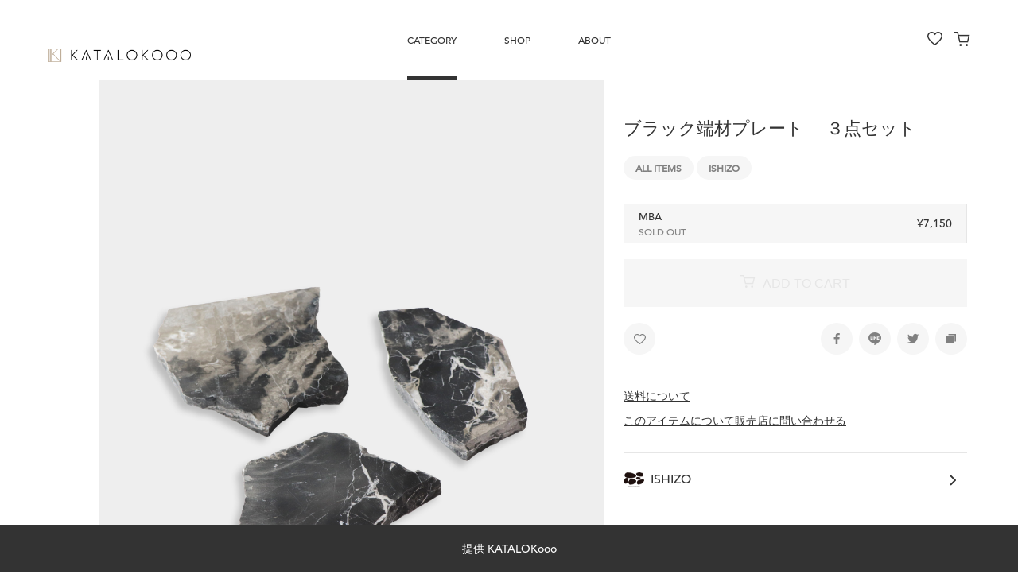

--- FILE ---
content_type: text/html; charset=utf-8
request_url: https://katalokooo-ptbm.depaa.at/items/79333
body_size: 6689
content:
<!DOCTYPE html>
<html lang="ja">
  <head>
    <meta charset="utf-8">
    <meta name="viewport" content="width=device-width, initial-scale=1.0, maximum-scale=1.0, minimum-scale=1.0, user-scalable=no">
<meta name="csrf-param" content="authenticity_token" />
<meta name="csrf-token" content="d1zpN1MF5bW/tFMezpmylWt+xungNwVisjRzkQTbqevuFwTaT5JVF5X0k7rpzieeXbylsmGyNGYrK+tr6PArGA==" />
    <meta name="keywords" content="KATALOKooo for PASS THE BATON MARKET,オウンドメディア,プロモーション,ウェブメディア,オンラインショップ,ISHIZO,ALL ITEMS,ISHIZO">
    <meta name="description" content="お得なセット売りです。
Ｓ～Ｍサイズ（450㎠未満） ３点
＊ 商品は選べません。">
    <meta property="og:title" content="ブラック端材プレート　 ３点セット｜－KATALOKooo for PASS THE BATON MARKET">
    <meta property="og:site_name" content="KATALOKooo for PASS THE BATON MARKET">
    <meta property="og:type" content="article">
    <meta property="og:url" content="https://katalokooo-ptbm.depaa.at/items/79333">
    <meta property="og:image" content="https://cdn.katalok.ooo/attachments/b6ba202b5df19b4293d0d7c43accafbcd43a40ad/store/163d22a0d88f3346e3e42d7fa8d214f245df7d79bc4e88e5deaf33f163bf/G007-1.jpg">
    <meta property="og:description" content="お得なセット売りです。
Ｓ～Ｍサイズ（450㎠未満） ３点
＊ 商品は選べません。">
    <meta property="fb:app_id" content="">
    <meta name="twitter:card" content="summary_large_image">
    <meta name="twitter:site" content="">
    <meta name="twitter:title" content="ブラック端材プレート　 ３点セット｜－KATALOKooo for PASS THE BATON MARKET">
    <meta name="twitter:domain" content="https://katalokooo-ptbm.depaa.at/">
    <meta name="twitter:description" content="お得なセット売りです。
Ｓ～Ｍサイズ（450㎠未満） ３点
＊ 商品は選べません。">
    <meta name="twitter:image" content="https://cdn.katalok.ooo/attachments/b6ba202b5df19b4293d0d7c43accafbcd43a40ad/store/163d22a0d88f3346e3e42d7fa8d214f245df7d79bc4e88e5deaf33f163bf/G007-1.jpg">

<link rel="stylesheet" media="all" href="/assets/application-7638b68b2de058c1bfa726202d95e803a9660525f83a8f57462c3058c5c95ea0.css" />
<script src="/assets/application-527587fa108bef227716d603f306a9901942d67dc0299723b3af836b0cbfa8f6.js"></script>

      <link rel="stylesheet" href="https://s3-ap-northeast-1.amazonaws.com/depaaat-prod-bucket/custom-css/17/style.css">


    <title>ブラック端材プレート　 ３点セット｜－KATALOKooo for PASS THE BATON MARKET</title>
    <link rel="apple-touch-icon" sizes="57x57" href="/assets/icon/apple-icon-57x57-1efe720044dbe267bd68cbed36e81bdf7278bad5beedd2eb938c5b784743ea3b.png">
    <link rel="apple-touch-icon" sizes="60x60" href="/assets/icon/apple-icon-60x60-30ede5036dfadcc821c0237d43dcfe38e47b652554a60dfd64750aa4e9f49da8.png">
    <link rel="apple-touch-icon" sizes="72x72" href="/assets/icon/apple-icon-72x72-6c3a57773ae0b6f95bb37036a75527f8016a40df502737d22aa2f13327ed52ed.png">
    <link rel="apple-touch-icon" sizes="76x76" href="/assets/icon/apple-icon-76x76-552beed2ddf4608b3f73f1e143e10af800d6992e69b1f4f91faa21cb63cf3719.png">
    <link rel="apple-touch-icon" sizes="114x114" href="/assets/icon/apple-icon-114x114-81c05de7dd344b997cf88aaac4426f2de77f8a47ab096c964518f872dd11c39b.png">
    <link rel="apple-touch-icon" sizes="120x120" href="/assets/icon/apple-icon-120x120-eaa9300550208cf9da44784e0afc50a14dc5650898f8c6718cf1c02cf2c1495a.png">
    <link rel="apple-touch-icon" sizes="144x144" href="/assets/icon/apple-icon-144x144-9d70b153a17b0bbd380d03604dac449171f62d23b492928a8369f8da9c4e4f63.png">
    <link rel="apple-touch-icon" sizes="152x152" href="/assets/icon/apple-icon-152x152-90a14da2c4ae246d8360ad68e54acd920b8b5e8a1299d1d5f5f30b02661cf840.png">
    <link rel="apple-touch-icon" sizes="180x180" href="/assets/icon/apple-icon-180x180-25291146025e904228bc41fb9d6126d1d5ff8afbde00f06b80742c7d1372b3d8.png">
    <link rel="icon" type="image/png" sizes="192x192"  href="/assets/icon/android-icon-192x192-05cd3a61e8f9442b13ae2ff591ef716d7c59c88267e54a50d2ec1dacc1f1f7bb.png">
    <link rel="shortcut icon" href="/assets/icon/favicon-bf76717882240c38cb95841bb3257368542c3d4a1aaa51026f2f6224179e3779.ico">

    <script>
      $(function() {

      });
    </script>

  </head>

  <body class="page item_detail " id="itemdetail" data-controller="items" data-action="show">
    <div id="bg_header">
  <div class="bg_sp" style=""></div>
</div>
<header id="glbheader" style="">
  <div class="header_inner">
    <h1><a href="/"><img src="https://cdn.depaa.at/attachments/d13979c3481308653836de5fd9cf6d428e388d6d/store/a0f7f7fb9fff6d1df04c9559785deb09245bbfca3d71b1d59bd8a4a2417e/KATALOooo%E3%83%AD%E3%82%B3%E3%82%99.png" alt="Kataloooo%e3%83%ad%e3%82%b3%e3%82%99" /></a></h1>
    <nav id="glbnav">
      <ul>
        <li class="current"><a class="nav_category" href="javascript:void(0);">CATEGORY</a></li>
        
        <li class=""><a href="/shops">Shop</a></li>
        
        <li class=""><a href="/about">About</a></li>
        

      </ul>
    </nav>
  </div>
  <section id="select_category">
    <div id="category_inner">
        <div class="cat">
          <h4>PASS THE BATON MARKET vol.6</h4>
          <ul>
            <li><a href="/items" title="すべて" data-name="すべて">すべて</a></li>
            <li>
              <a title="JEWELRY" data-name="JEWELRY" href="/items?subcategories%5B%5D=459">
                JEWELRY<span>(1)</span>
</a>            </li>
            <li>
              <a title="FASHION" data-name="FASHION" href="/items?subcategories%5B%5D=460">
                FASHION<span>(0)</span>
</a>            </li>
            <li>
              <a title="GREEN" data-name="GREEN" href="/items?subcategories%5B%5D=461">
                GREEN<span>(1)</span>
</a>            </li>
            <li>
              <a title="OTHERS" data-name="OTHERS" href="/items?subcategories%5B%5D=462">
                OTHERS<span>(0)</span>
</a>            </li>
            <li>
              <a title="PROPER ITEM" data-name="PROPER ITEM" href="/items?subcategories%5B%5D=463">
                PROPER ITEM<span>(4)</span>
</a>            </li>
          </ul>
        </div>
        <div class="cat">
          <h4>PASS THE BATON MARKET vol.9</h4>
          <ul>
            <li><a href="/items" title="すべて" data-name="すべて">すべて</a></li>
            <li>
              <a title="FASHION" data-name="FASHION" href="/items?subcategories%5B%5D=479">
                FASHION<span>(2)</span>
</a>            </li>
            <li>
              <a title="GREEN" data-name="GREEN" href="/items?subcategories%5B%5D=480">
                GREEN<span>(0)</span>
</a>            </li>
            <li>
              <a title="OBJECT" data-name="OBJECT" href="/items?subcategories%5B%5D=481">
                OBJECT<span>(0)</span>
</a>            </li>
            <li>
              <a title="OTHERS" data-name="OTHERS" href="/items?subcategories%5B%5D=482">
                OTHERS<span>(3)</span>
</a>            </li>
          </ul>
        </div>
        <div class="cat">
          <h4>PASS THE BATON MARKET vol.13</h4>
          <ul>
            <li><a href="/items" title="すべて" data-name="すべて">すべて</a></li>
            <li>
              <a title="FASHION" data-name="FASHION" href="/items?subcategories%5B%5D=483">
                FASHION<span>(10)</span>
</a>            </li>
            <li>
              <a title="OBJECT" data-name="OBJECT" href="/items?subcategories%5B%5D=484">
                OBJECT<span>(1)</span>
</a>            </li>
            <li>
              <a title="JEWELRY" data-name="JEWELRY" href="/items?subcategories%5B%5D=486">
                JEWELRY<span>(3)</span>
</a>            </li>
            <li>
              <a title="OTHERS" data-name="OTHERS" href="/items?subcategories%5B%5D=485">
                OTHERS<span>(0)</span>
</a>            </li>
          </ul>
        </div>
        <div class="cat">
          <h4>PASS THE BATON MARKET vol.18</h4>
          <ul>
            <li><a href="/items" title="すべて" data-name="すべて">すべて</a></li>
            <li>
              <a title=" JEWELRY" data-name=" JEWELRY" href="/items?subcategories%5B%5D=487">
                 JEWELRY<span>(8)</span>
</a>            </li>
            <li>
              <a title="FASHION" data-name="FASHION" href="/items?subcategories%5B%5D=488">
                FASHION<span>(6)</span>
</a>            </li>
          </ul>
        </div>
    </div>
  </section>
</header>


    
<div id="wrapper">
  <main id="main_item_detail">
    <section id="detail_main">
      <div id="detail_main_col2">

        <div class="position0" id="detail_comment">
          <div id="detail_comment_inr">
            <ul>
            </ul>
          </div>
        </div>

        <div id="detail_img">
          <ul class="list_detail_imgs">
              <li class="active"><img alt="ブラック端材プレート　 ３点セット" title="ブラック端材プレート　 ３点セット" src="https://cdn.katalok.ooo/attachments/fad1ac29d08477780c6faa99ecaacdac912ea7f1/store/fill/2100/2800/163d22a0d88f3346e3e42d7fa8d214f245df7d79bc4e88e5deaf33f163bf/G007-1.jpg" /></li>
              <li class=""><img alt="ブラック端材プレート　 ３点セット" title="ブラック端材プレート　 ３点セット" src="https://cdn.katalok.ooo/attachments/18dca2bba54e3e17a4e0278863b369ea13326bb9/store/fill/2100/2800/81550cbb5c2596ada212fa63e16341adfa26661c4252cf4a14816c1ddb63/black3-2.jpg" /></li>


          </ul>


        </div>
      </div>
      <div id="detail_main_nav">
        <div class="detail_list_nav">
          <ul>
              <li>
                <a class="active" href="javascript:void(0);" title="表　※イメージです　" data-num="0"><img alt="ブラック端材プレート　 ３点セット" title="ブラック端材プレート　 ３点セット" src="https://cdn.katalok.ooo/attachments/017d2760a32f58d6cd898f129dbc340f82d48d90/store/fill/500/667/163d22a0d88f3346e3e42d7fa8d214f245df7d79bc4e88e5deaf33f163bf/G007-1.jpg" /></a>
              </li>
              <li>
                <a class="" href="javascript:void(0);" title="裏　※イメージです　" data-num="1"><img alt="ブラック端材プレート　 ３点セット" title="ブラック端材プレート　 ３点セット" src="https://cdn.katalok.ooo/attachments/b8c36a2e08cf5c0f03ee2da3bbf681fe36674093/store/fill/500/667/81550cbb5c2596ada212fa63e16341adfa26661c4252cf4a14816c1ddb63/black3-2.jpg" /></a>
              </li>


          </ul>
        </div>
        <a class="btn_prev" href="javascript:void(0);" title="PREV"><i class="icon-a_prev"></i></a><a class="btn_next" href="javascript:void(0);" title="NEXT"><i class="icon-a_next"></i></a>
      </div>
    </section>
    <section id="item_info">
      <div class="section_inr">
        <h3 class="ttl_item">ブラック端材プレート　 ３点セット</h3>
        <div class="item_tags">
          <ul class="list_tag">
              <li><a title="ALL ITEMS" href="/items?tags%5B%5D=966">ALL ITEMS</a></li>
              <li><a title="ISHIZO" href="/items?tags%5B%5D=967">ISHIZO</a></li>
          </ul>
        </div>
        <form class="new_dpt_shopping_cart" id="new_dpt_shopping_cart" action="/cart" accept-charset="UTF-8" method="post"><input name="utf8" type="hidden" value="&#x2713;" /><input type="hidden" name="_method" value="patch" /><input type="hidden" name="authenticity_token" value="TzRubJh2FUsdDTs4r1HV09HZG42aEjPRW5U5pz0jw7NqKOilPZbEfZtTSRc0RRvpuMtgAqfko52v1UJ+bLifrA==" />
          <input value="79333" type="hidden" name="dpt_shopping_cart[dpt_item_id]" id="dpt_shopping_cart_dpt_item_id" />
          <input value="89707" class="input_selected_item" type="hidden" name="dpt_shopping_cart[item_option_id]" id="dpt_shopping_cart_item_option_id" />

          <div class="wrap_select_size">
            <a class="item_type select_size disable" href="javascript:void(0);" title="">
              <div class="type_selected">
                <p class="select_var">バリエーションを選択してください</p>
                <div class="selected">
                  <div class="type_l">
                    <div class="txts">
                      <p class="size_color">MBA</p>
                      <p class="stock">SOLD OUT</p>
                    </div>
                  </div>
                  <p class="price">&yen;7,150 </p>
                </div>
              </div>
            </a>
            <div data-modal-size-pc>
              <div id="modal_size_inner">
                <div class="size_content">
                  <ul>
                      <li>
                        <a href="javascript:void(0);" class="nostock" title="MBA" data-color="MBA" data-price="7,150" data-id="89707">
                          <div class="item_size">
                            <div class="type_l">
                              <div class="txts">
                                <p class="size_color">MBA</p>
                                <p class="stock">SOLD OUT</p>
                              </div>
                            </div>
                            <p class="price">&yen;7,150 </p>
                          </div>
                        </a>
                      </li>
                  </ul>
                </div>
              </div>
            </div>
          </div>
            <button class="btn_addtocart disable" disabled>
              <i class="icon-cart"></i>ADD TO CART
            </button>

            <script>
              $(function() {
                // disabled な button の制御
                $('button.disable').each(function (i, element) {
                  $(element).prop('disabled', true)

                  var observer = new MutationObserver(function (mutations) {
                    mutations.forEach(function (args) {
                      var $target = $(args.target)
                      $target.prop('disabled', $target.hasClass('disable'))
                    })
                  })

                  observer.observe(element, {
                    attributes: true,
                    attributeFilter: ['class'],
                    attributeOldValue: true,
                  })
                })
              })
            </script>
</form>
        <div class="action">  <a class="btn_favorite" data-remote="true" data-favorite="true" data-dpt-item="79333" data-original-class="btn_favorite" rel="nofollow" data-method="post" href="/h?dpt_item_id=79333&amp;original_html_class=btn_favorite"></a>

          <ul class="btn_sns">
            <li>
              <a class="btn_fb" href="javascript:facebookShare('https://katalokooo-ptbm.depaa.at/items/79333');" title=""><i class="icon-fb"></i></a>
            </li>
            <li>
              <a class="btn_line" href="javascript:lineShare('https://katalokooo-ptbm.depaa.at/items/79333');" title=""><i class="icon-line"></i></a>
            </li>
            <li>
              <a class="btn_tw" href="javascript:twitterShare('https://katalokooo-ptbm.depaa.at/items/79333');" title=""><i class="icon-tw"></i></a>
            </li>
            <li><a class="btn_blank" href="javascript:void(0);" title=""><i class="icon-blank"></i></a></li>
          </ul>
        </div>

        <ul class="others">
          <li class="other">
            <a href="javascript:void(0)" class="popover-trigger">送料について</a>
            <div class="popover">
              <div class="body">

                <div class="title">ヤマト運輸 100サイズ</div>
                <ul class="shipping-costs">
                  <li>
                    <dt>北海道</dt>
                    <dd>&yen;1,936 </dd>
                  </li>
                  <li>
                    <dt>青森県</dt>
                    <dd>&yen;1,606 </dd>
                  </li>
                  <li>
                    <dt>岩手県</dt>
                    <dd>&yen;1,606 </dd>
                  </li>
                  <li>
                    <dt>宮城県</dt>
                    <dd>&yen;1,496 </dd>
                  </li>
                  <li>
                    <dt>秋田県</dt>
                    <dd>&yen;1,606 </dd>
                  </li>
                  <li>
                    <dt>山形県</dt>
                    <dd>&yen;1,496 </dd>
                  </li>
                  <li>
                    <dt>福島県</dt>
                    <dd>&yen;1,496 </dd>
                  </li>
                  <li>
                    <dt>鳥取県</dt>
                    <dd>&yen;1,496 </dd>
                  </li>
                  <li>
                    <dt>島根県</dt>
                    <dd>&yen;1,496 </dd>
                  </li>
                  <li>
                    <dt>岡山県</dt>
                    <dd>&yen;1,496 </dd>
                  </li>
                  <li>
                    <dt>広島県</dt>
                    <dd>&yen;1,496 </dd>
                  </li>
                  <li>
                    <dt>山口県</dt>
                    <dd>&yen;1,496 </dd>
                  </li>
                  <li>
                    <dt>徳島県</dt>
                    <dd>&yen;1,496 </dd>
                  </li>
                  <li>
                    <dt>香川県</dt>
                    <dd>&yen;1,496 </dd>
                  </li>
                  <li>
                    <dt>愛媛県</dt>
                    <dd>&yen;1,496 </dd>
                  </li>
                  <li>
                    <dt>高知県</dt>
                    <dd>&yen;1,496 </dd>
                  </li>
                  <li>
                    <dt>福岡県</dt>
                    <dd>&yen;1,606 </dd>
                  </li>
                  <li>
                    <dt>佐賀県</dt>
                    <dd>&yen;1,606 </dd>
                  </li>
                  <li>
                    <dt>長崎県</dt>
                    <dd>&yen;1,606 </dd>
                  </li>
                  <li>
                    <dt>熊本県</dt>
                    <dd>&yen;1,606 </dd>
                  </li>
                  <li>
                    <dt>大分県</dt>
                    <dd>&yen;1,606 </dd>
                  </li>
                  <li>
                    <dt>宮崎県</dt>
                    <dd>&yen;1,606 </dd>
                  </li>
                  <li>
                    <dt>鹿児島県</dt>
                    <dd>&yen;1,606 </dd>
                  </li>
                  <li>
                    <dt>沖縄県</dt>
                    <dd>&yen;2,486 </dd>
                  </li>
                  <li class="all">
                    <dt>その他地域一律</dt>
                    <dd>&yen;1,386 </dd>
                  </li>
                </ul>
              </div>
            </div>
          </li>
        </ul>

        <div class="action">
          <a target="_blank" style="text-decoration: underline" href="https://www.ishizo.online/ja/items/68821/item_contacts/new">このアイテムについて販売店に問い合わせる</a>
        </div>

        <div class="shops">
          <ul class="list_shop">
            <li>
              
                <dl>
                  <dt><img src="https://cdn.katalok.ooo/attachments/990aa5f133b951f23638087a00d0c6158745125e/store/fit/300/300/154aaf650748a718d78d3e26e130293e03cd73c5b56794c3623b933a9244/ISHIZO_LOGO.png" alt="Ishizo logo" /></dt>
                  <dd>ISHIZO</dd>
                </dl>
            </li>
          </ul>
        </div>
        <div class="item_desc item_txt">
          <h4 class="ttl_h4">ABOUT</h4>
          <p>お得なセット売りです。<br />Ｓ～Ｍサイズ（450㎠未満） ３点<br />＊ 商品は選べません。</p>
        </div>
          <div class="item_notes item_txt">
            <h4 class="ttl_h4">NOTES</h4>
            <p>・本品は天然石の製品を作成した際に出た端材になります。リーズナブルな分、仕上げのムラや細かい傷、汚れ等ある可能性がありますが、ご理解ください。<br />・自然な形を楽しんでいただきたく、割れた形そのままになっております。小口の角を削る等商品の加工は承っておりませんので、ご了承ください。<br />・裏面に強度補強ネットが貼りつけてある商品もあります。商品画像を確認していただき、ご納得いただいた上でご購入ください。<br />・浸透性がありますので、シミや汚れの付着にはご注意ください。また一般石材同様、経年変化は必ず起きるものとして予めご理解の上でお使いください。</p>
          </div>
        <form class="new_dpt_shopping_cart" id="new_dpt_shopping_cart" action="/cart" accept-charset="UTF-8" method="post"><input name="utf8" type="hidden" value="&#x2713;" /><input type="hidden" name="_method" value="patch" /><input type="hidden" name="authenticity_token" value="O7qqMmGd1g0eY/n9vHgFG+bDvP2dKjmgfi7xXzkCMrEepiz7xH0HO5g9i9InbMshj9HHcqDcqeyKboqGaJlurg==" />
          <input value="79333" type="hidden" name="dpt_shopping_cart[dpt_item_id]" id="dpt_shopping_cart_dpt_item_id" />
          <input class="input_selected_item" type="hidden" name="dpt_shopping_cart[item_option_id]" id="dpt_shopping_cart_item_option_id" />

          <a class="item_type btm select_size" href="javascript:void(0);" title="">
            <div class="type_selected">
              <p class="select_var">バリエーションを選択してください</p>
              <div class="selected">
                <div class="type_l">
                  <div class="txts">
                    <p class="size_color"></p>
                    <p class="stock"></p>
                  </div>
                </div>
                <p class="price"></p>
              </div>
            </div>
          </a>
            <button class="btn_addtocart btm"><i class="icon-cart"></i>ADD TO CART</button>
</form>        <div class="action btm">  <a class="btn_favorite" data-remote="true" data-favorite="true" data-dpt-item="79333" data-original-class="btn_favorite" rel="nofollow" data-method="post" href="/h?dpt_item_id=79333&amp;original_html_class=btn_favorite"></a>

          <ul class="btn_sns">
            <li>
              <a class="btn_fb" href="javascript:facebookShare('https://katalokooo-ptbm.depaa.at/items/79333');" title=""><i class="icon-fb"></i></a>
            </li>
            <li>
              <a class="btn_line" href="javascript:lineShare('https://katalokooo-ptbm.depaa.at/items/79333');" title=""><i class="icon-line"></i></a>
            </li>
            <li>
              <a class="btn_tw" href="javascript:twitterShare('https://katalokooo-ptbm.depaa.at/items/79333');" title=""><i class="icon-tw"></i></a>
            </li>
            <li><a class="btn_blank" href="javascript:void(0);" title=""><i class="icon-blank"></i></a></li>
          </ul>
        </div>
      </div>
    </section>
  </main>
</div>

<div data-modal-size>
  <div id="modal_size_inner">
    <div id="size_header">
      <h2>バリエーションを選択</h2>
      <a id="btn_close_size" href="javascript:void(0);" title="CLOSE"><span class="s0"></span><span class="s1"></span></a>
    </div>
    <div class="size_content">
      <ul>
          <li>
            <a href="javascript:void(0);" class="nostock" title="MBA" data-color="MBA" data-price="7,150" data-id="89707">
              <div class="item_size">
                <div class="type_l">
                  <div class="txts">
                    <p class="size_color">MBA</p>
                    <p class="stock">SOLD OUT</p>
                  </div>
                </div>
                <p class="price">&yen;7,150 </p>
              </div>
            </a>
          </li>
      </ul>
    </div>
  </div>
</div>


    <footer>
  <div class="footer_inner">
    <nav class="fnav">
      <ul>
        <li><a title="マイメニュー" href="/menu">マイメニュー</a></li>
        <li><a title="利用規約" href="/terms">利用規約</a></li>
        <li><a title="プライバシーポリシー" href="/privacy_policy">プライバシーポリシー</a></li>
      </ul>
    </nav>
    <div class="fnav_col2">
      <div class="info_katalokooo">
        <ul>
          <li>提供 <a href="https://katalok.ooo/" title="KATALOKooo" target="_blank">KATALOKooo</a></li>
        </ul>
      </div>
    </div>
    <a class="btn_pagetop" href="javascript:void(0);" title="PAGE TOP"></a>
  </div>
</footer>

    

<div id="block_floating">
  <p>提供 KATALOKooo</p>
</div>

<nav id="sp_glbnav">
  <div id="sp_glbnav_inner">
    <ul>
      <li class="nav_category"><a href="javascript:void(0);" title="CATEGORY">CATEGORY</a></li>
      
      <li class=""><a href="/shops">Shop</a></li>
      
      <li class=""><a href="/about">About</a></li>
      

    </ul>
  </div>
</nav>

<nav id="sp_category">
  <div id="sp_category_inner">
    <div class="category_list_nav">
      <div class="c_inner">
        <ul>
          <li><a href="javascript:void(0);" title="PASS THE BATON MARKET vol.6">PASS THE BATON MARKET vol.6</a></li>
          <li><a href="javascript:void(0);" title="PASS THE BATON MARKET vol.9">PASS THE BATON MARKET vol.9</a></li>
          <li><a href="javascript:void(0);" title="PASS THE BATON MARKET vol.13">PASS THE BATON MARKET vol.13</a></li>
          <li><a href="javascript:void(0);" title="PASS THE BATON MARKET vol.18">PASS THE BATON MARKET vol.18</a></li>
        </ul>
      </div>
    </div>
      <div class="category_list">
        <div class="c_inner">
          <ul>
            <li>
              <a title="JEWELRY" href="/items?subcategories%5B%5D=459">
                <dl>
                  <dt>JEWELRY</dt>
                  <dd>1</dd>
                </dl>
</a>            </li>
            <li>
              <a title="FASHION" href="/items?subcategories%5B%5D=460">
                <dl>
                  <dt>FASHION</dt>
                  <dd></dd>
                </dl>
</a>            </li>
            <li>
              <a title="GREEN" href="/items?subcategories%5B%5D=461">
                <dl>
                  <dt>GREEN</dt>
                  <dd>1</dd>
                </dl>
</a>            </li>
            <li>
              <a title="OTHERS" href="/items?subcategories%5B%5D=462">
                <dl>
                  <dt>OTHERS</dt>
                  <dd></dd>
                </dl>
</a>            </li>
            <li>
              <a title="PROPER ITEM" href="/items?subcategories%5B%5D=463">
                <dl>
                  <dt>PROPER ITEM</dt>
                  <dd>4</dd>
                </dl>
</a>            </li>
          </ul>
        </div>
      </div>
      <div class="category_list">
        <div class="c_inner">
          <ul>
            <li>
              <a title="FASHION" href="/items?subcategories%5B%5D=479">
                <dl>
                  <dt>FASHION</dt>
                  <dd>2</dd>
                </dl>
</a>            </li>
            <li>
              <a title="GREEN" href="/items?subcategories%5B%5D=480">
                <dl>
                  <dt>GREEN</dt>
                  <dd></dd>
                </dl>
</a>            </li>
            <li>
              <a title="OBJECT" href="/items?subcategories%5B%5D=481">
                <dl>
                  <dt>OBJECT</dt>
                  <dd></dd>
                </dl>
</a>            </li>
            <li>
              <a title="OTHERS" href="/items?subcategories%5B%5D=482">
                <dl>
                  <dt>OTHERS</dt>
                  <dd>3</dd>
                </dl>
</a>            </li>
          </ul>
        </div>
      </div>
      <div class="category_list">
        <div class="c_inner">
          <ul>
            <li>
              <a title="FASHION" href="/items?subcategories%5B%5D=483">
                <dl>
                  <dt>FASHION</dt>
                  <dd>10</dd>
                </dl>
</a>            </li>
            <li>
              <a title="OBJECT" href="/items?subcategories%5B%5D=484">
                <dl>
                  <dt>OBJECT</dt>
                  <dd>1</dd>
                </dl>
</a>            </li>
            <li>
              <a title="JEWELRY" href="/items?subcategories%5B%5D=486">
                <dl>
                  <dt>JEWELRY</dt>
                  <dd>3</dd>
                </dl>
</a>            </li>
            <li>
              <a title="OTHERS" href="/items?subcategories%5B%5D=485">
                <dl>
                  <dt>OTHERS</dt>
                  <dd></dd>
                </dl>
</a>            </li>
          </ul>
        </div>
      </div>
      <div class="category_list">
        <div class="c_inner">
          <ul>
            <li>
              <a title=" JEWELRY" href="/items?subcategories%5B%5D=487">
                <dl>
                  <dt> JEWELRY</dt>
                  <dd>8</dd>
                </dl>
</a>            </li>
            <li>
              <a title="FASHION" href="/items?subcategories%5B%5D=488">
                <dl>
                  <dt>FASHION</dt>
                  <dd>6</dd>
                </dl>
</a>            </li>
          </ul>
        </div>
      </div>
  </div>
</nav>

<a id="btn_menu" href="javascript:void(0);" title="MENU">
  <span class="s0"></span>
  <span class="s1"></span>
  <span class="s2"></span>
</a>

    <div class="sidenav">
  <ul>
    <li class=""><a href="/h"><i class="icon-favorite"></i></a></li>
    <li id="cart_menu">
      <a href="/cart">
  <i class="icon-cart"></i>
</a>
    </li>
  </ul>
</div>

    <div id="block_nav_search">
  
</div>

  </body>

  <script src="https://cdnjs.cloudflare.com/ajax/libs/jquery-cookie/1.4.1/jquery.cookie.min.js"></script>
  <script src="/javascripts/main-min.js"></script>
  
    <script src="/javascripts/item-min.js"></script>
    <script src="/javascripts/fixed-jquery-infinite-scroll.js"></script>

  <!-- Global site tag (gtag.js) - Google Analytics -->
  <script async src="https://www.googletagmanager.com/gtag/js?id=UA-100884606-3"></script>
  <script>
      window.dataLayer = window.dataLayer || [];

      function gtag() {dataLayer.push(arguments);}

      gtag('js', new Date());

      gtag('config', 'UA-100884606-3');
  </script>

  
</html>


--- FILE ---
content_type: text/css
request_url: https://katalokooo-ptbm.depaa.at/assets/application-7638b68b2de058c1bfa726202d95e803a9660525f83a8f57462c3058c5c95ea0.css
body_size: 35166
content:
@import url("https://fast.fonts.net/t/1.css?apiType=css&projectid=cf8eeeaa-3880-4268-8bfb-279e3de2b86d");@import url("https://fast.fonts.net/t/1.css?apiType=css&projectid=cf8eeeaa-3880-4268-8bfb-279e3de2b86d");html,body,div,span,object,iframe,h1,h2,h3,h4,h5,h6,p,blockquote,pre,abbr,address,cite,code,del,dfn,em,img,ins,kbd,q,samp,small,strong,sub,sup,var,b,i,dl,dt,dd,ol,ul,li,fieldset,form,label,legend,table,caption,tbody,tfoot,thead,tr,th,td,article,aside,canvas,details,figcaption,figure,footer,header,hgroup,menu,nav,section,summary,time,mark,audio,video{margin:0;padding:0;border:0;outline:0;font-size:100%;vertical-align:baseline;background:transparent}body{line-height:1}article,aside,details,figcaption,figure,footer,header,hgroup,menu,nav,section{display:block}nav ul{list-style:none}blockquote,q{quotes:none}blockquote:before,blockquote:after,q:before,q:after{content:'';content:none}a{margin:0;padding:0;font-size:100%;vertical-align:baseline;background:transparent}ins{background-color:#ff9;color:#000;text-decoration:none}mark{background-color:#ff9;color:#000;font-style:italic;font-weight:bold}del{text-decoration:line-through}abbr[title],dfn[title]{border-bottom:1px dotted;cursor:help}table{border-collapse:collapse;border-spacing:0}hr{display:block;height:1px;border:0;border-top:1px solid #cccccc;margin:1em 0;padding:0}input,select{vertical-align:middle}html{font-size:62.5%}@font-face{font-family:"Avenir LT W01_65 Medium1475532";src:url("/assets/e0542193-b2e6-4273-bc45-39d4dfd3c15b-8c51ce17ade32338c6610ed524838b167b2dbf57cbd418b141de595ddcb91bbb.eot?#iefix");src:url("/assets/e0542193-b2e6-4273-bc45-39d4dfd3c15b-8c51ce17ade32338c6610ed524838b167b2dbf57cbd418b141de595ddcb91bbb.eot?#iefix") format("eot"),url("/assets/17b90ef5-b63f-457b-a981-503bb7afe3c0-32de8423345a4bffb8501cd2eeba81910e37f27d99e3d006e98797977f519361.woff2") format("woff2"),url("/assets/c9aeeabd-dd65-491d-b4be-3e0db9ae47a0-90ee0e0eb2a2bacbd46b187efc90636116f78a9594f7dfa470ffd48efba41a27.woff") format("woff"),url("/assets/25f994de-d13f-4a5d-a82b-bf925a1e054d-7f408c1d9d5145851a6f0ac7e442bc30b43bfec6e7b5be512a58fc84fd5969e1.ttf") format("truetype"),url("/assets/3604edbd-784e-4ca7-b978-18836469c62d-3f12f992ca1066197d8d747b25e19b0eb2e37cf27063e69da5cc1cc6f33fd34d.svg#3604edbd-784e-4ca7-b978-18836469c62d") format("svg")}@font-face{font-family:"Avenir LT W01_85 Heavy1475544";src:url("/assets/6af9989e-235b-4c75-8c08-a83bdaef3f66-d657636a8023a4a1a4b97b849d57c03063930e2cf4fcabbf84e8f0a9349d24a8.eot?#iefix");src:url("/assets/6af9989e-235b-4c75-8c08-a83bdaef3f66-d657636a8023a4a1a4b97b849d57c03063930e2cf4fcabbf84e8f0a9349d24a8.eot?#iefix") format("eot"),url("/assets/d513e15e-8f35-4129-ad05-481815e52625-9c9224b0743c9ae4c456fdb5a45303c1110253b1a88f6d143cedf2b4acb9032e.woff2") format("woff2"),url("/assets/61bd362e-7162-46bd-b67e-28f366c4afbe-e7b057acf773d27e5d5d8cee135846ee00bc86934ceb8ded58058ddc50852d76.woff") format("woff"),url("/assets/ccd17c6b-e7ed-4b73-b0d2-76712a4ef46b-db6f875c3426d89dc6ce239a11355ed22ef4e6d5a31ac27f28b326c62fbfd76f.ttf") format("truetype"),url("/assets/20577853-40a7-4ada-a3fb-dd6e9392f401-fe144576428fd1351b6f6077d9e7b3fa95b49143f75de2f5f529643b4fdd4897.svg#20577853-40a7-4ada-a3fb-dd6e9392f401") format("svg")}@font-face{font-family:"yuWindows";src:local("Yu Gothic");font-weight:300}@font-face{font-family:"yuWindows";src:local("Yu Gothic");font-weight:500}@font-face{font-family:"yuWindows";src:local("Yu Gothic");font-weight:bold}@font-face{font-family:"yuWindowsB";src:local("Yu Gothic");font-weight:bold}body{color:#333;font:13px "Avenir LT W01_65 Medium1475532","游ゴシック体", YuGothic, "游ゴシック Medium", "Yu Gothic Medium",'ヒラギノ角ゴ Pro W3','Hiragino Kaku Gothic Pro','メイリオ',Meiryo,'ＭＳ Ｐゴシック',sans-serif;font-weight:400;font-size:14px;font-size:1.4rem;-webkit-font-smoothing:antialiased;-moz-osx-font-smoothing:grayscale;-webkit-font-feature-settings:'palt' 1;font-feature-settings:'palt' 1}.ie11 main{display:block}.os_mac body,.os_mac input[type="submit"]{font-family:"Avenir LT W01_65 Medium1475532","游ゴシック体", YuGothic, "游ゴシック Medium", "Yu Gothic Medium",'ヒラギノ角ゴ Pro W3','Hiragino Kaku Gothic Pro','メイリオ',Meiryo,'ＭＳ Ｐゴシック',sans-serif;font-weight:500}.sp.os_mac body{font-family:"Avenir LT W01_65 Medium1475532",'ヒラギノ角ゴ Pro W3','Hiragino Kaku Gothic Pro',"游ゴシック体", YuGothic, "游ゴシック Medium", "Yu Gothic Medium",'メイリオ',Meiryo,'ＭＳ Ｐゴシック',sans-serif}.os_windows body,.android body{font-family:"Avenir LT W01_65 Medium1475532","游ゴシック", YuGothic,'ヒラギノ角ゴ Pro W3','Hiragino Kaku Gothic Pro','メイリオ',Meiryo,'ＭＳ Ｐゴシック',sans-serif}a{color:#333;text-decoration:none}input:focus,button:focus,a:focus{outline:none}a:focus{outline:none}ul{line-height:1}li{list-style:none}h1,h2,h3,h4,h5,h6{font-weight:normal}img{vertical-align:bottom;width:100%}@font-face{font-family:'depaaat';src:url("/assets/depaaat-55e0842e9dc55e94dbe7e51cb1674699ac93fcdc62e14ac1e4c2b19d493e2ecc.eot?17153652");src:url("/assets/depaaat-55e0842e9dc55e94dbe7e51cb1674699ac93fcdc62e14ac1e4c2b19d493e2ecc.eot?17153652#iefix") format("embedded-opentype"),url("/assets/depaaat-096076719bfc04c6aaf9ca39bccc3f367dcdc9bc11d57d6687fee4ea271f48c9.woff2?17153652") format("woff2"),url("/assets/depaaat-d66a0ad056c627c445cfab622e439e1d40abda3b07b7db23a10426d3d0719cef.woff?17153652") format("woff"),url("/assets/depaaat-24f1517a88417c9705ea327b0f4f9e96501747faa5b945ed62d7def7e987bf6e.ttf?17153652") format("truetype"),url("/assets/depaaat-3e421f899391974f769932bc3666238cef283f16436a76d100d612bbc90d6442.svg?17153652#depaaat") format("svg");font-weight:normal;font-style:normal}[class^="icon-"]:before,[class*=" icon-"]:before{font-family:"depaaat";font-style:normal;font-weight:normal;speak:none;display:inline-block;text-decoration:inherit;width:1em;text-align:center;font-variant:normal;text-transform:none;line-height:1em;-webkit-font-smoothing:antialiased;-moz-osx-font-smoothing:grayscale}.icon-delete-from-cart:before{content:'\e800'}.icon-share:before{content:'\e801'}.icon-cashier:before{content:'\e803'}.icon-a_next:before{content:'\e804'}.icon-a_prev:before{content:'\e805'}.icon-search:before{content:'\e806'}.icon-line:before{content:'\e807'}.icon-fb:before{content:'\e808'}.icon-tw:before{content:'\e809'}.icon-blank:before{content:'\e80a'}.icon-favorite:before{content:'\e80b'}.icon-close:before{content:'\e80c'}.icon-cart:before{content:'\e80d'}.icon-mail:before{content:'\e811'}.icon-password:before{content:'\e812'}.icon-instagram:before{content:'\f16d'}.icon-facebook-official:before{content:'\f230'}nav#sp_glbnav{-webkit-transform:translate3d(-100%, 0, 0);-moz-transform:translate3d(-100%, 0, 0);-ms-transform:translate3d(-100%, 0, 0);transform:translate3d(-100%, 0, 0)}nav#sp_category{-webkit-transform:translate3d(100%, 0, 0);-moz-transform:translate3d(100%, 0, 0);-ms-transform:translate3d(100%, 0, 0);transform:translate3d(100%, 0, 0)}nav#sp_glbnav,nav#sp_category{width:100%;height:100%;height:vh(100);position:fixed;top:0px;left:0px;background:#f6f6f6;-webkit-transition:transform 0.4s ease;-moz-transition:transform 0.4s ease;-o-transition:transform 0.4s ease;-ms-transition:transform 0.4s ease;transition:transform 0.4s ease;z-index:2}nav#sp_glbnav ul,nav#sp_category ul{width:81.33%;margin:auto;line-height:1}nav#sp_glbnav ul li,nav#sp_category ul li{line-height:1;border-bottom:1px solid #e6e6e6}nav#sp_glbnav ul li a,nav#sp_category ul li a{display:block;padding:15px 0;font-size:20px;font-size:2rem}nav#sp_glbnav ul li:last-child,nav#sp_category ul li:last-child{border:none}#sp_glbnav ul li{text-transform:uppercase}#sp_glbnav ul li.nav_category a{position:relative}#sp_glbnav ul li.nav_category a:after{content:"";display:block;width:7px;height:12px;position:absolute;top:50%;margin-top:-6px;right:0px;background:url("[data-uri]");background-size:cover}#sp_glbnav_inner{width:100%;height:100%;position:absolute;overflow:auto;-webkit-overflow-scrolling:touch;box-sizing:border-box}#sp_category_inner{width:100%;height:100%;position:absolute}#sp_glbnav_inner{padding-top:85px}#sp_category_inner{overflow:hidden}#sp_category_inner .c_inner{width:100%;height:100%;position:absolute;overflow:auto;-webkit-overflow-scrolling:touch;box-sizing:border-box;padding-top:85px}#sp_category_inner .category_list{position:fixed;width:100%;height:100%;top:0px;-webkit-transform:translate3d(100%, 0, 0);-moz-transform:translate3d(100%, 0, 0);-ms-transform:translate3d(100%, 0, 0);transform:translate3d(100%, 0, 0);-webkit-transition:transform 0.4s ease;-moz-transition:transform 0.4s ease;-o-transition:transform 0.4s ease;-ms-transition:transform 0.4s ease;transition:transform 0.4s ease;background:#f6f6f6}#sp_category_inner .category_list.active{-webkit-transform:translate3d(0, 0, 0);-moz-transform:translate3d(0, 0, 0);-ms-transform:translate3d(0, 0, 0);transform:translate3d(0, 0, 0)}#sp_category_inner .category_list_nav{z-index:1}#sp_category_inner .category_list{z-index:2}#sp_category_inner .category_list_nav{position:fixed;top:0px;width:100%;height:100%;left:0px}#sp_category_inner .category_list_nav ul li a{position:relative}#sp_category_inner .category_list_nav ul li a:after{content:"";display:block;width:7px;height:12px;position:absolute;top:50%;margin-top:-6px;right:0px;background:url("[data-uri]");background-size:cover}nav#sp_category #sp_category_inner{padding-bottom:30px}nav#sp_category ul li dl{position:relative;width:100%}nav#sp_category ul li dl dt{font-size:18px;font-size:1.8rem}nav#sp_category ul li dl dd{font-size:12px;font-size:1.2rem;font-weight:bold;color:#808080;position:absolute;right:0px;top:50%;margin-top:-.5em}a#btn_menu{width:22px;height:18px;display:block;position:fixed;top:21px;left:17px}a#btn_menu span{position:relative;display:block;width:22px;height:2px;background:#333333;margin-bottom:4px;-webkit-transition:top 0.15s linear 0s, transform 0.15s linear 0s;-moz-transition:top 0.15s linear 0s, transform 0.15s linear 0s;-o-transition:top 0.15s linear 0s, transform 0.15s linear 0s;-ms-transition:top 0.15s linear 0s, transform 0.15s linear 0s;transition:top 0.15s linear 0s, transform 0.15s linear 0s}a#btn_menu .s0{margin-top:2px}.page #bg_header{border-bottom:1px solid #e6e6e6;box-sizing:border-box}.menu header{background:none}.menu a#btn_menu,.menu .sidenav{z-index:5}.menu nav#sp_glbnav{-webkit-transform:translate3d(0, 0, 0);-moz-transform:translate3d(0, 0, 0);-ms-transform:translate3d(0, 0, 0);transform:translate3d(0, 0, 0)}.menu a#btn_menu{height:22px}.menu a#btn_menu .s1{display:none}.menu a#btn_menu .s0{-moz-transform:rotate(45deg);-o-transform:rotate(45deg);-ms-transform:rotate(45deg);-webkit-transform:rotate(45deg);transform:rotate(45deg);width:25px;top:8px;margin-top:0px}.menu a#btn_menu .s2{-moz-transform:rotate(135deg);-o-transform:rotate(135deg);-ms-transform:rotate(135deg);-webkit-transform:rotate(135deg);transform:rotate(135deg);width:25px;top:2px}.menu.menu_category nav#sp_category{-webkit-transform:translate3d(0, 0, 0);-moz-transform:translate3d(0, 0, 0);-ms-transform:translate3d(0, 0, 0);transform:translate3d(0, 0, 0)}.menu.menu_category a#btn_menu .s1{display:none}.menu.menu_category a#btn_menu span{width:13px}.menu.menu_category a#btn_menu .s0{top:14px}.menu.menu_category a#btn_menu .s2{top:0px}.menu.menu_category header{background:#f6f6f6}body#itemlist header{background:none;z-index:5}body#itemlist a#btn_menu,body#itemlist .sidenav{z-index:5}body#itemlist:before{width:100%;height:60px;display:block;position:fixed;top:0px;background:#fff;content:"";display:block;z-index:4}#bg_header{width:100%;height:60px;position:fixed;top:0px;background:#fff;z-index:3}header{width:100%;height:60px;position:fixed;top:0px;text-align:center}header h1{display:table;position:relative;top:0px;height:60px;margin:auto}header h1 a{display:table-cell;vertical-align:middle;width:100%;height:40px;text-align:center}header h1 img{width:auto;height:auto;max-height:100%;max-width:120px}header #glbnav{display:none}header a.btn_back{position:absolute;width:22px;height:22px;left:20px;top:50%;margin-top:-11px;display:block}header a.btn_back span{width:13px;height:2px;background:#333;display:block;position:absolute;-moz-transform-origin:center left;-o-transform-origin:center left;-ms-transform-origin:center left;-webkit-transform-origin:center left;transform-origin:center left}header a.btn_back .b0{-moz-transform:rotate(-45deg);-o-transform:rotate(-45deg);-ms-transform:rotate(-45deg);-webkit-transform:rotate(-45deg);transform:rotate(-45deg);top:10px}header a.btn_back .b1{-moz-transform:rotate(45deg);-o-transform:rotate(45deg);-ms-transform:rotate(45deg);-webkit-transform:rotate(45deg);transform:rotate(45deg);top:9px}header #select_category{display:none}#top #bg_header{z-index:4}#top .logo_wrapper{width:100%;height:60px;display:block;overflow:hidden;position:fixed;top:-60px;left:0px}#top p.ttl_logo{width:100%;display:table;position:relative;top:0px;height:60px;margin:auto}#top p.ttl_logo a{display:table-cell;vertical-align:middle;width:100%;height:40px;text-align:center}#top p.ttl_logo img{width:auto;height:auto;max-height:100%;max-width:120px}#top.fixnav .logo_wrapper{top:0px}footer{padding-top:30px;border-top:1px solid #e6e6e6}footer .footer_inner{margin:auto;position:relative}footer nav.fnav{border-bottom:1px solid #E6E6E6;padding-bottom:26px}footer nav.fnav ul{width:calc(100% - 50px);margin:auto}footer nav.fnav ul li{font-size:12px;font-size:1.2rem;line-height:1;margin-bottom:20px;font-weight:bold}footer nav.fnav ul li a:before{content:"";position:relative;margin-right:8px;top:0px;width:4px;height:8px;display:inline-block;background:url("[data-uri]");background-size:cover}footer nav.fnav ul li:last-child{margin-bottom:0px}footer .official_sns{padding:26px 25px;border-bottom:1px solid #E6E6E6}footer .official_sns h6{font-size:12px;font-size:1.2rem;color:#333333;line-height:1;margin-bottom:16px}footer .official_sns ul{display:-webkit-box;display:-moz-box;display:-ms-flexbox;display:-webkit-flex;display:-moz-flex;display:flex}footer .official_sns ul li{margin-right:20px}footer .official_sns ul li a{display:block;width:20px;height:20px}footer .official_sns ul li a i:before{color:#B3B3B3}footer .official_sns ul li:last-child{margin-right:0px}footer .official_sns ul li:nth-child(1) i:before{font-size:20px;font-size:2rem}footer .official_sns ul li:nth-child(2) i:before{font-size:20px;font-size:2rem}footer .official_sns ul li:nth-child(3){position:relative;top:2px}footer .official_sns ul li:nth-child(3) i:before{font-size:16px;font-size:1.6rem}footer .info_katalokooo{width:100%}footer .info_katalokooo ul{position:relative;padding:30px 25px}footer .info_katalokooo ul li{position:absolute;top:50%;font-size:10px;font-size:1rem;margin-top:-.5em}footer .info_katalokooo ul li a{text-decoration:underline}footer a.btn_pagetop{position:absolute;right:25px;bottom:25px;width:26px;height:12px;display:block;background:url("[data-uri]");background-size:cover}.noty_message{padding:24px 24px 24px 24px !important}.noty_message span{font-size:12px;font-size:1.2rem;line-height:2}.noty_progress_bar{background:#333 !important;opacity:1 !important}#itemlist footer,#feature.detail footer,#top footer,#favorite footer,#cashier footer,#shop.detail footer,#people.detail footer{margin-top:40px}#news.detail footer,#feature footer,#cart footer,#itemdetail footer,#shop footer,#people footer,#about footer,#news footer,.procedure footer,.info footer{margin-top:80px}.sidenav{position:fixed;top:22px;right:15px}.sidenav ul{letter-spacing:-.4em}.sidenav ul li{display:inline-block;letter-spacing:normal}.sidenav ul li a{width:24px;height:22px;display:block;position:relative}.sidenav ul li i:before{font-size:17px;font-size:1.7rem}.sidenav ul li:nth-child(1){width:22px;height:22px;margin-right:10px}.sidenav ul li:nth-child(1) i:before{margin-left:.1em}.sidenav ul li:nth-child(2){width:24px;height:22px}.sidenav ul li:nth-child(2) a{width:24px;height:22px;display:block;position:relative}.sidenav ul li:nth-child(2) .hasitem{width:12px;height:12px;-webkit-border-radius:50%;-moz-border-radius:50%;border-radius:50%;background:#333;position:absolute;overflow:hidden;text-align:center;top:-6px;right:-5px}.sidenav ul li:nth-child(2) .hasitem p{line-height:1;color:#fff;font-size:10px;font-size:1rem;-webkit-transform:scale(0.8);-moz-transform:scale(0.8);-ms-transform:scale(0.8);-o-transform:scale(0.8);font-weight:bold;line-height:12px}.list_tags{width:100%;margin-bottom:40px}.list_tags .tags_inner{width:94.6%;max-width:850px;margin:auto}.sp ul.list_tag li a{max-width:100%}.sp ul.list_tag li a span{width:auto}ul.list_tag{width:100%;text-align:center;letter-spacing:-.4em}ul.list_tag li{display:inline-block;vertical-align:top;letter-spacing:normal;margin-right:4px;margin-bottom:10px;word-break:break-all;word-wrap:break-word;max-width:100%}ul.list_tag li a{height:25px;max-width:calc(100% - 30px);line-height:25px;padding:0 15px;font-size:12px;font-size:1.2rem;-webkit-border-radius:13px;-moz-border-radius:13px;border-radius:13px;overflow:hidden;white-space:nowrap;background-color:#f6f6f6;color:#808080;display:block}ul.list_tag li a span{display:block;width:100%;overflow:hidden;white-space:nowrap}ul.list_tag li a.active{background:#B3B3B3;color:#fff}ul.list_tag li a.more{padding:0 6px}ul.list_tag li.pc_only,ul.list_tag li.hide{display:none;margin-right:0px}ul.list_tag li.tag_more,ul.list_tag li.tag_more a{width:25px}ul.list_tag li.tag_more{display:inline-block;text-align:center;-webkit-border-radius:50%;-moz-border-radius:50%;border-radius:50%;background:#f6f6f6}ul.list_tag li.tag_more a{padding:0px;display:block;text-indent:7px;overflow:visible;text-overflow:inherit;white-space:nowrap;position:relative;z-index:2}ul.list_tag li.tag_more a:after{content:"…"}ul.list_tag li:last-child{margin-right:0px}.ttl_h2{text-align:center;margin-bottom:22px}.ttl_h2.ja h2{font-weight:bold;letter-spacing:0.122em}.ttl_h2.ja h2:after{display:none}.ttl_h2 h2{font-size:22px;font-size:2.2rem;font-family:"Avenir LT W01_65 Medium1475532","游ゴシック",YuGothic,'ヒラギノ角ゴ Pro W3','Hiragino Kaku Gothic Pro','メイリオ',Meiryo,'ＭＳ Ｐゴシック',sans-serif;letter-spacing:0.04em;display:inline-block;vertical-align:bottom;line-height:1;position:relative}.page #wrapper{padding-top:60px}a.icon_l{width:24px;height:24px;display:block;background:url("[data-uri]");background-size:200%;background-position:left top}a.icon_l.active{background-position:right top}a.btn_favorite i:before{font-size:15px;font-size:1.5rem}a.share{width:24px;height:24px;background:#fff;display:block;-webkit-border-radius:50%;-moz-border-radius:50%;border-radius:50%;position:relative}a.share i:before{width:12px;height:10px;display:block;position:absolute;top:50%;left:50%;margin:-6px 0 0 -6px;color:#B3B3B3;font-size:10px;font-size:1rem;vertical-align:middle}a.btn_favorite{text-indent:-10000px;width:40px;height:40px;line-height:46px;position:relative;background:#f6f6f6;color:#808080;text-align:center;display:block;font-size:11px;font-size:1.1rem;letter-spacing:0.055em;font-weight:bold;-webkit-border-radius:50%;-moz-border-radius:50%;border-radius:50%}a.btn_favorite:after{width:15px;height:14px;display:block;content:"";background:url("[data-uri]");background-size:100% auto;background-repeat:no-repeat;background-position:left top;position:absolute;left:50%;top:50%;margin:-6px 0 0 -7px}a.btn_favorite.active:after{background:url("[data-uri]")}ul.btn_sns{letter-spacing:-.4em;text-align:right}ul.btn_sns li,ul.btn_sns li a{width:40px;height:40px}ul.btn_sns li:last-child{margin-right:0px}ul.btn_sns li{display:inline-block;margin-right:8px;line-height:1;vertical-align:bottom}ul.btn_sns li a{display:block;background:#f6f6f6;-webkit-border-radius:50%;-moz-border-radius:50%;border-radius:50%;overflow:hidden;position:relative}ul.btn_sns li a i:before{position:absolute;top:50%;left:50%;margin:-.5em 0 0 -.7em;color:#808080}ul.btn_sns li a.btn_fb i:before{font-size:14px;font-size:1.4rem}ul.btn_sns li a.btn_line i:before{font-size:17px;font-size:1.7rem;margin:-7px 0 0 -11px}ul.btn_sns li a.btn_tw i:before{font-size:12px;font-size:1.2rem}ul.btn_sns li a.btn_blank i:before{font-size:12px;font-size:1.2rem}ul.list_shop{border-top:1px solid #e6e6e6}ul.list_shop li{width:100%;height:60px;border-bottom:1px solid #e6e6e6}ul.list_shop li a{display:block;position:relative}ul.list_shop li dl{display:-webkit-box;display:-moz-box;display:-ms-flexbox;display:-webkit-flex;display:-moz-flex;display:flex;align-items:center;height:60px;position:relative;width:100%}ul.list_shop li dl dt{width:26px}ul.list_shop li dl dd{width:calc(100% - 60px);margin-left:8px;font-size:16px;font-size:1.6rem;overflow:hidden;text-overflow:ellipsis;white-space:nowrap}ul.list_shop li dl:after{content:"";display:block;position:absolute;top:50%;margin-top:-6px;right:14px;width:8px;height:14px;background:url("[data-uri]");background-size:cover}.item_size,.type_selected{box-sizing:border-box;width:100%;height:50px;position:relative;background:#f6f6f6}.item_size .type_l,.type_selected .type_l{width:50%;display:table;height:50px}.item_size .type_l .txts,.type_selected .type_l .txts{display:table-cell;width:100%;vertical-align:middle;padding-left:18px;box-sizing:border-box}.item_size .type_l p,.type_selected .type_l p{font-size:13px;font-size:1.3rem;line-height:1.2;overflow:hidden;text-overflow:ellipsis;white-space:nowrap}.item_size .type_l p.stock,.type_selected .type_l p.stock{font-size:12px;font-size:1.2rem;color:#838383;margin-top:.3em;width:100%}.item_size p.price,.type_selected p.price{position:absolute;top:50%;margin-top:-.5em;right:48px;font-size:14px;font-size:1.4rem;line-height:1}div[data-modal-size] .item_size{height:80px}div[data-modal-size] .item_size .type_l{height:80px}div[data-modal-size] .item_size p.price{right:48px;font-size:14px;font-size:1.4rem}div[data-modal-size] .item_size .type_l p,div[data-modal-size] .type_selected .type_l p{width:80%}div[data-modal-size-pc] .item_size{height:50px}div[data-modal-size-pc] .item_size .type_l{height:50px}div[data-modal-size-pc] .item_size p.price{right:48px;font-size:16px;font-size:1.6rem}.item_size{background:#fff}.item_size p.price{right:20px}.item_type{width:100%;position:relative}.item_type select{width:100%;height:100%;display:block;background:#333;position:absolute;top:0px;left:0px;-ms-filter:"progid:DXImageTransform.Microsoft.Alpha(Opacity=${freaking-ie})";filter:alpha(opacity=0);-webkit-opacity:0;-khtml-opacity:0;-moz-opacity:0;opacity:0}.item_type .type_selected{border:1px solid #e6e6e6}.item_type .type_selected:before{content:"";position:absolute;width:40px;height:48px;right:0px;top:0px;border-left:1px solid #e6e6e6}.item_type .type_selected:after{position:absolute;top:50%;right:14px;margin-top:-3px;content:"";display:block;width:12px;height:7px;background:url("[data-uri]");background-repeat:no-repeat;background-size:cover;-webkit-transition:transform 0.15s linear;-moz-transition:transform 0.15s linear;-o-transition:transform 0.15s linear;-ms-transition:transform 0.15s linear;transition:transform 0.15s linear}.item_type.open .type_selected:before{background:#E6E6E6}.item_type.open .type_selected:after{-moz-transform:rotate(180deg);-o-transform:rotate(180deg);-ms-transform:rotate(180deg);-webkit-transform:rotate(180deg);transform:rotate(180deg)}.item_type .selected{display:none}.item_type.disable{cursor:default;-webkit-tap-highlight-color:transparent}.item_type.disable p.select_var{display:none}.item_type.disable .selected{display:block}.item_type.disable .type_selected{cursor:default;-webkit-tap-highlight-color:transparent}.item_type.disable .type_selected:before{border-left:none;display:none}.item_type.disable .type_selected:after{display:none}.item_type.disable .item_size p.price,.item_type.disable .type_selected p.price{right:18px}.item_type p.select_var{line-height:50px;font-size:12px;font-size:1.2rem;font-weight:bold;text-indent:18px}.item_type.active .selected{display:block}.item_type.active p.select_var{display:none}button.btn_addtocart{width:100%;height:60px;line-height:60px;color:#fff;text-align:center;display:block;background:#B3B3B3;font-size:16px;font-size:1.6rem}button.btn_addtocart.disable{background:#E6E6E6}button.btn_addtocart i:before{position:relative;top:-2px;margin-right:12px}.action{display:-webkit-box;display:-moz-box;display:-ms-flexbox;display:-webkit-flex;display:-moz-flex;display:flex}.action .btn_sns{width:calc(100% - 40px)}.block_items_num{padding:35px 0}.block_items_num h6{text-align:center;line-height:1}.block_items_num h6 span{display:inline-block}.block_items_num h6 .num{background:#f6f6f6;color:#808080;font-size:14px;font-size:1.4rem;padding:3.5px .5em 3.5px .5em;margin-right:8px}.block_items_num h6 .txt{letter-spacing:0.14em;font-size:14px;font-size:1.4rem;color:#808080}#pagenav .pagenav_inr{width:calc(100% - 22px);margin:auto;height:50px}#pagenav a{font-size:14px;font-size:1.4rem;height:50px;line-height:50px;display:block}#pagenav a:before{content:"";width:5px;height:10px;display:inline-block;background:url("[data-uri]");background-size:cover;background-repeat:no-repeat;margin-right:8px}#people #block_col2_list ul li a figure{-webkit-border-radius:50%;-moz-border-radius:50%;border-radius:50%;overflow:hidden;background:#000}#block_col2_list{width:calc(100% - 20px);max-width:1160px;margin:auto}#block_col2_list ul{border-top:1px solid #e6e6e6}#block_col2_list ul li{padding:20px 0;border-bottom:1px solid #e6e6e6}#block_col2_list ul li a{display:-webkit-box;display:-moz-box;display:-ms-flexbox;display:-webkit-flex;display:-moz-flex;display:flex;align-items:center;position:relative}#block_col2_list ul li figure{width:90px;height:90px;display:-webkit-box;display:-moz-box;display:-ms-flexbox;display:-webkit-flex;display:-moz-flex;display:flex;overflow:hidden;align-items:center;justify-content:center;box-sizing:border-box}#block_col2_list ul li figure img{max-height:90px;max-width:90px;width:auto;height:auto}#block_col2_list ul li .col2_r{width:calc(100% - 105px);position:absolute;right:0px;top:0px;height:100%}#block_col2_list ul li .col2_r dl{position:absolute;width:100%;height:100%}#block_col2_list ul li .col2_r dl dt{font-size:16px;font-size:1.6rem;margin-top:.5em;margin-bottom:.3em}#block_col2_list ul li .col2_r dl dt span{font-size:10px;font-size:1rem;margin-left:8px;color:#666666;font-weight:normal}#block_col2_list ul li .col2_r dl dd{color:#808080}#block_col2_list ul li .col2_r dl dd{font-size:10px;font-size:1rem;line-height:16px}#block_col2_list ul li .col2_r dl dd:nth-of-type(1){display:-webkit-box;-webkit-box-orient:vertical;-webkit-line-clamp:2;text-overflow:hidden;overflow:hidden}#block_col2_list ul li .col2_r dl dd.nums{margin-top:4px}#block_col2_list ul li:last-child{border-bottom:none}#block_col2_list.people_list ul li .col2_r dl dt{font-weight:bold}.section_content{width:calc(100% - 20px);margin:auto;max-width:1160px}.icon_d,nav#sp_glbnav,nav#sp_category{z-index:4}header:before,header{z-index:5}a#btn_menu,.sidenav,#block_nav_search{z-index:5}#bg_header{z-index:4}#top #bg_header{overflow:hidden}#top #bg_header .bg_sp{width:100%;height:0px;padding-bottom:100%;background-size:cover;background-position:center top;background-repeat:no-repeat}#block_floating{position:fixed;bottom:0px;height:60px;width:100%;background:#333333;z-index:4;-webkit-transition:transform 0.6s ease;-moz-transition:transform 0.6s ease;-o-transition:transform 0.6s ease;-ms-transition:transform 0.6s ease;transition:transform 0.6s ease;-webkit-transform:translate3d(0, 120%, 0);-moz-transform:translate3d(0, 120%, 0);-ms-transform:translate3d(0, 120%, 0);transform:translate3d(0, 120%, 0)}#block_floating.active{-webkit-transform:translate3d(0, 0%, 0);-moz-transform:translate3d(0, 0%, 0);-ms-transform:translate3d(0, 0%, 0);transform:translate3d(0, 0%, 0)}#block_floating.disable{-webkit-transform:translate3d(0, 120%, 0);-moz-transform:translate3d(0, 120%, 0);-ms-transform:translate3d(0, 120%, 0);transform:translate3d(0, 120%, 0)}#block_floating p{text-align:center;line-height:60px;color:#fff;font-size:14px;font-size:1.4rem}@media all and (min-width: 960px){.noty_message{padding:28px 28px 28px 28px !important}#bg_header{display:none}header{background:#fff}#feature.detail footer,#favorite footer,#cashier footer,#shop.detail footer{margin-top:40px}#shop.detail footer,#shop footer,#people footer{margin-top:26px}#top footer,#itemlist footer,#feature footer{margin-top:60px}#news.detail footer,#cart footer,#itemdetail footer,#about footer,#news footer,.procedure footer,.info footer{margin-top:100px}body#itemlist:before{display:none}body#itemlist header{background:#fff}a#btn_menu{display:none}nav#sp_glbnav,nav#sp_category{display:none}.list_tags{margin-bottom:70px}ul.list_tag li,ul.list_tag li a{height:30px;line-height:30px}ul.list_tag li a{-webkit-border-radius:15px;-moz-border-radius:15px;border-radius:15px}ul.list_tag li.pc_only{display:inline-block;margin-right:4px}ul.list_tag li.tag_more,ul.list_tag li.tag_more a{width:30px}ul.list_tag li.tag_more a{text-indent:9px}.ttl_h2{margin-bottom:60px}.ttl_h2 h2{font-size:30px;font-size:3rem}.page #wrapper{padding-top:100px}.page header{border-bottom:1px solid #e6e6e6}.open_category header{border-bottom:1px solid #fff}.open_category #select_category{border-bottom:1px solid #e6e6e6;overflow-y:scroll}.open_category #select_category #category_inner{height:74%;overflow-y:scroll}#wrapper{-webkit-transition:margin 0.4s ease;-moz-transition:margin 0.4s ease;-o-transition:margin 0.4s ease;-ms-transition:margin 0.4s ease;transition:margin 0.4s ease}#top header{position:absolute}#top header:before{background:#fff;content:"";width:100%;height:100%;-ms-filter:"progid:DXImageTransform.Microsoft.Alpha(Opacity=${freaking-ie})";filter:alpha(opacity=0);-webkit-opacity:0;-khtml-opacity:0;-moz-opacity:0;opacity:0;display:block;position:absolute;top:0px;left:0px;z-index:1;-webkit-transition:opacity 0.15s linear;-moz-transition:opacity 0.15s linear;-o-transition:opacity 0.15s linear;-ms-transition:opacity 0.15s linear;transition:opacity 0.15s linear}#top header .header_inner{position:relative;z-index:2}#top.fixnav header{position:fixed;top:0px}#top.fixnav header:before{-ms-filter:"progid:DXImageTransform.Microsoft.Alpha(Opacity=${freaking-ie})";filter:alpha(opacity=60);-webkit-opacity:0.6;-khtml-opacity:0.6;-moz-opacity:0.6;opacity:0.6}header{height:100px}header #select_category{display:block;width:100%;overflow:hidden;background:#fff;height:0px;-webkit-transition:height 0.4s ease;-moz-transition:height 0.4s ease;-o-transition:height 0.4s ease;-ms-transition:height 0.4s ease;transition:height 0.4s ease}header #select_category #category_inner{width:740px;margin:auto;padding:30px 0}header #select_category #category_inner .cat{margin-bottom:30px}header #select_category #category_inner .cat h4{font-weight:bold;font-weight:700;font-size:14px;font-size:1.4rem;line-height:1;margin-bottom:25px}header #select_category #category_inner .cat:nth-last-of-type(1){margin-bottom:0px}header #select_category #category_inner ul{letter-spacing:-.4em}header #select_category #category_inner ul li{display:inline-block;letter-spacing:normal;margin-bottom:26px}header #select_category #category_inner ul li a{font-size:12px;font-size:1.2rem;margin-right:2em;display:block}header #select_category #category_inner ul li a span{color:#808080;margin-left:4px}header .header_inner{max-width:1160px;width:calc(100% - 40px);margin:auto;position:relative}header h1{display:table;position:absolute;top:20px;left:0px;height:100%}header h1 a{height:60px}header h1 img{max-width:180px}header #glbnav{display:block}header #glbnav ul{text-align:center;letter-spacing:-.4em}header #glbnav ul li{font-size:12px;font-size:1.2rem;display:inline-block;letter-spacing:normal;text-transform:uppercase;margin-right:50px;line-height:100px;position:relative}header #glbnav ul li:after{width:0%;height:4px;background:#333;content:"";display:inline-block;position:absolute;left:50%;-webkit-transform:translate(-50%, 0);-moz-transform:translate(-50%, 0);-ms-transform:translate(-50%, 0);transform:translate(-50%, 0);bottom:0px;-webkit-transition:width 0.15s linear;-moz-transition:width 0.15s linear;-o-transition:width 0.15s linear;-ms-transition:width 0.15s linear;transition:width 0.15s linear}header #glbnav ul li a{display:block}header #glbnav ul li.current:after,header #glbnav ul li:hover:after{width:100%}header #glbnav ul li:last-child{margin-right:0px}header a.btn_back{position:absolute;width:22px;height:22px;left:20px;top:50%;margin-top:-11px;display:block}header a.btn_back span{width:13px;height:2px;background:#333;display:block;position:absolute;-moz-transform-origin:center left;-o-transform-origin:center left;-ms-transform-origin:center left;-webkit-transform-origin:center left;transform-origin:center left}header a.btn_back .b0{-moz-transform:rotate(-45deg);-o-transform:rotate(-45deg);-ms-transform:rotate(-45deg);-webkit-transform:rotate(-45deg);transform:rotate(-45deg);top:10px}header a.btn_back .b1{-moz-transform:rotate(45deg);-o-transform:rotate(45deg);-ms-transform:rotate(45deg);-webkit-transform:rotate(45deg);transform:rotate(45deg);top:10px}footer{padding-top:30px;width:100%;margin:auto;padding-bottom:30px}footer .footer_inner{width:calc(100% - 120px);padding-top:48px;max-width:1160px;margin:auto;position:relative}footer nav.fnav{border:none;padding-bottom:28px}footer nav.fnav ul{display:-webkit-box;display:-moz-box;display:-ms-flexbox;display:-webkit-flex;display:-moz-flex;display:flex;width:100%}footer nav.fnav ul li{font-size:12px;font-size:1.2rem;margin-bottom:0px;margin-right:17px}footer nav.fnav ul li:last-child{margin-bottom:0px}footer .fnav_col2{width:100%;position:relative}footer .official_sns{padding:0px;border:none;display:-webkit-box;display:-moz-box;display:-ms-flexbox;display:-webkit-flex;display:-moz-flex;display:flex;justify-content:center;position:absolute;right:0px;top:-4px}footer .official_sns h6{font-size:12px;font-size:1.2rem;line-height:1;margin:0 22px 0 0;vertical-align:bottom;position:relative;top:5px}footer .official_sns ul li{margin-right:16px}footer .official_sns ul li a i:before{color:#B3B3B3}footer .official_sns ul li:last-child{margin-right:0px}footer .official_sns ul li:nth-child(1) i:before{font-size:24px;font-size:2.4rem}footer .official_sns ul li:nth-child(2) i:before{font-size:24px;font-size:2.4rem}footer .official_sns ul li:nth-child(3) i:before{font-size:18px;font-size:1.8rem}footer .info_katalokooo{width:30%;height:auto;margin-top:0px}footer .info_katalokooo ul{position:relative;height:auto;display:-webkit-box;display:-moz-box;display:-ms-flexbox;display:-webkit-flex;display:-moz-flex;display:flex;padding:0px}footer .info_katalokooo ul li{position:static;top:auto;font-size:11px;font-size:1.1rem;margin-top:0em}footer a.btn_pagetop{position:absolute;top:0px;left:50%;margin-left:-13px}.sidenav{top:0px;right:auto;right:20px;min-width:55px}.sidenav ul li{position:relative;line-height:100px}.sidenav ul li a{display:block;position:relative}.sidenav ul li a:after{width:0%;height:4px;background:#333;content:"";display:inline-block;position:absolute;left:50%;-webkit-transform:translate(-50%, 0);-moz-transform:translate(-50%, 0);-ms-transform:translate(-50%, 0);transform:translate(-50%, 0);bottom:0px;-webkit-transition:width 0.15s linear;-moz-transition:width 0.15s linear;-o-transition:width 0.15s linear;-ms-transition:width 0.15s linear;transition:width 0.15s linear;margin-left:.2em}.sidenav ul li a:hover:after{width:100%}.sidenav ul li.current:after{width:0%;height:4px;background:#333;content:"";display:inline-block;position:absolute;left:50%;-webkit-transform:translate(-50%, 0);-moz-transform:translate(-50%, 0);-ms-transform:translate(-50%, 0);transform:translate(-50%, 0);bottom:0px;-webkit-transition:width 0.15s linear;-moz-transition:width 0.15s linear;-o-transition:width 0.15s linear;-ms-transition:width 0.15s linear;transition:width 0.15s linear;margin-left:.2em}.sidenav ul li.current a:after,.sidenav ul li.current:after{width:100%}.sidenav ul li:nth-child(1){width:20px;height:auto;margin-right:16px}.sidenav ul li:nth-child(1) a{width:20px;height:auto}.sidenav ul li:nth-child(2){width:20px;height:auto}.sidenav ul li:nth-child(2) a{width:20px;height:auto}.sidenav ul li:nth-child(2) a .hasitem{top:50%;margin-top:-18px}a.icon_l,a.share{width:22px;height:22px}a.share i:before{font-size:10px;font-size:1rem;-webkit-transform:scale(0.8);-moz-transform:scale(0.8);-ms-transform:scale(0.8);-o-transform:scale(0.8)}#main_people #block_col2_list ul li figure{border:none}#shop #block_col2_list ul li figure{height:110px}#shop #block_col2_list ul li figure img{max-width:110px;max-height:110px;position:relative}#block_col2_list ul{display:-webkit-box;display:-moz-box;display:-ms-flexbox;display:-webkit-flex;display:-moz-flex;display:flex;-webkit-box-lines:multiple;-moz-box-lines:multiple;-webkit-flex-wrap:wrap;-moz-flex-wrap:wrap;-ms-flex-wrap:wrap;flex-wrap:wrap;border-top:none}#block_col2_list ul li{width:50%;padding:0px;border-bottom:none;margin-bottom:76px}#block_col2_list ul li a{width:calc(100% - 60px)}#block_col2_list ul li figure{width:110px}#block_col2_list ul li .col2_r{width:calc(100% - 130px)}#block_col2_list ul li .col2_r dl dt{font-size:14px;font-size:1.4rem;margin-bottom:.7em}#block_col2_list ul li .col2_r dl dd{font-size:12px;font-size:1.2rem;line-height:24px;color:#333}#block_col2_list ul li .col2_r dl dd.nums{position:absolute;bottom:0px;left:0px;font-size:11px;font-size:1.1rem;color:#808080;letter-spacing:0.04em;margin-top:0px}#block_col2_list ul li .col2_r dl dd.nums span{background:#f6f6f6;padding:2px 8px;-webkit-border-radius:2px;-moz-border-radius:2px;border-radius:2px}.block_items_num{padding:35px 0}.block_items_num h6 .num{color:#808080;font-size:11px;font-size:1.1rem}.block_items_num h6 .txt{font-size:11px;font-size:1.1rem}#pagenav{display:none}#people ul.list_items,#shop ul.list_items,#cart ul.list_items,#feature ul.list_items{max-width:1160px;margin:auto}#people ul.list_items li,#shop ul.list_items li,#cart ul.list_items li,#feature ul.list_items li{width:21.12%;margin-right:5.1%;margin-bottom:5.1%}#people ul.list_items li ul.ui_action li,#shop ul.list_items li ul.ui_action li,#cart ul.list_items li ul.ui_action li,#feature ul.list_items li ul.ui_action li{width:24px;margin-right:6px}#people ul.list_items li ul.ui_action li:last-child,#shop ul.list_items li ul.ui_action li:last-child,#cart ul.list_items li ul.ui_action li:last-child,#feature ul.list_items li ul.ui_action li:last-child{margin-right:0px}#people ul.list_items li a.btn_delete_from_cart,#shop ul.list_items li a.btn_delete_from_cart,#cart ul.list_items li a.btn_delete_from_cart,#feature ul.list_items li a.btn_delete_from_cart{margin-top:15px}#people ul.list_items li:nth-child(2n),#shop ul.list_items li:nth-child(2n),#cart ul.list_items li:nth-child(2n),#feature ul.list_items li:nth-child(2n){margin-left:0px}#people ul.list_items li:nth-child(4n),#shop ul.list_items li:nth-child(4n),#cart ul.list_items li:nth-child(4n),#feature ul.list_items li:nth-child(4n){margin-right:0px}#cart ul.list_items li{margin-bottom:4.7%}#cart ul.list_items li .item_above{bottom:120px}header #select_category #category_inner ul li a,ul.list_tag li a{font-weight:bold}}@media all and (min-width: 960px) and (-webkit-min-device-pixel-ratio: 2), all and (min-width: 960px) and (min-resolution: 2dppx){header #select_category #category_inner ul li a,ul.list_tag li a{font-weight:normal}}@media all and (min-width: 1000px){header #glbnav ul li{margin-right:60px}header #glbnav ul li:last-child{margin-right:0px}}@media all and (min-width: 1212px){.sidenav{margin-left:524px;right:auto;left:50%;min-width:55px}}#block_nav_search{width:100%;height:100%;height:vh(100);position:fixed;top:0px;left:0px;-webkit-transition:transform 0.6s ease;-moz-transition:transform 0.6s ease;-o-transition:transform 0.6s ease;-ms-transition:transform 0.6s ease;transition:transform 0.6s ease;-webkit-transform:translate3d(-100%, 0, 0);-moz-transform:translate3d(-100%, 0, 0);-ms-transform:translate3d(-100%, 0, 0);transform:translate3d(-100%, 0, 0);background:#f6f6f6}#block_nav_search #nav_search_header{position:absolute;top:0px;left:0px;width:100%;background:#f6f6f6}#block_nav_search #nav_search_header .ttl_search{font-size:18px;font-size:1.8rem;font-weight:bold;text-align:center;height:60px;line-height:60px;overflow:hidden;width:100%}#block_nav_search #nav_search_header .ttl_search .wrap_ttl{width:100%}#block_nav_search #nav_search_header .ttl_search h4{line-height:60px;letter-spacing:0.1em}#block_nav_search a.btn_close_search{width:22px;height:22px;display:block;position:absolute;left:20px;top:19px}#block_nav_search a.btn_close_search span{width:26px;height:2px;position:relative;top:11px;left:-2px;background:#333;display:block;-moz-transform-origin:top center;-o-transform-origin:top center;-ms-transform-origin:top center;-webkit-transform-origin:top center;transform-origin:top center;-webkit-transition:transform 0.15s ease 0s, top 0.15s ease 0s;-moz-transition:transform 0.15s ease 0s, top 0.15s ease 0s;-o-transition:transform 0.15s ease 0s, top 0.15s ease 0s;-ms-transition:transform 0.15s ease 0s, top 0.15s ease 0s;transition:transform 0.15s ease 0s, top 0.15s ease 0s}#block_nav_search a.btn_close_search .c0{-moz-transform:rotate(45deg);-o-transform:rotate(45deg);-ms-transform:rotate(45deg);-webkit-transform:rotate(45deg);transform:rotate(45deg)}#block_nav_search a.btn_close_search .c1{-moz-transform:rotate(135deg);-o-transform:rotate(135deg);-ms-transform:rotate(135deg);-webkit-transform:rotate(135deg);transform:rotate(135deg)}.block_btn_search{width:100%;position:fixed;top:60px;z-index:4}.block_btn_search a{width:100%;height:40px;line-height:40px;text-align:center;color:#fff;background:#808080;font-size:12px;font-size:1.2rem;display:block}.block_btn_search a span:before{content:"";width:13px;height:14px;display:inline-block;background:url("[data-uri]");background-size:cover;position:relative;top:2px;margin-right:.8em}.nav_choice{position:absolute;width:100%;height:100%;background:#f6f6f6;-webkit-transition:transform 0.4s ease;-moz-transition:transform 0.4s ease;-o-transition:transform 0.4s ease;-ms-transition:transform 0.4s ease;transition:transform 0.4s ease;-webkit-transform:translate3d(200%, 0, 0);-moz-transform:translate3d(200%, 0, 0);-ms-transform:translate3d(200%, 0, 0);transform:translate3d(200%, 0, 0)}.nav_choice .nav_inner{width:100%;height:100%;position:absolute;overflow:auto;-webkit-overflow-scrolling:touch;box-sizing:border-box;padding-top:60px;padding-bottom:60px}.nav_choice ul li{width:100%;height:60px;border-bottom:1px solid #e6e6e6}.nav_choice ul li.disable{position:relative}.nav_choice ul li.disable:after{content:"";width:100%;height:100%;position:absolute;top:0px;left:0px;background:#fff;-ms-filter:"progid:DXImageTransform.Microsoft.Alpha(Opacity=${freaking-ie})";filter:alpha(opacity=80);-webkit-opacity:0.8;-khtml-opacity:0.8;-moz-opacity:0.8;opacity:0.8}.nav_choice ul li.disable a{cursor:default;-webkit-tap-highlight-color:transparent}.nav_choice ul li a{width:100%;height:60px;line-height:60px;display:block;background:#fff}.nav_choice ul li a dl{position:relative;width:calc(100% - 40px);margin:auto}.nav_choice ul li a dl dt,.nav_choice ul li a dl dd{height:60px;line-height:62px}.nav_choice ul li a dl dt:before{content:"";display:inline-block;width:16px;height:16px;background-image:url("/assets/common/icon_oval-7160e55c1231223dc41004d380c01de06b5af9c249bd0ec0570e58c639f9cbf3.png");background-position:left top;background-size:cover;background-repeat:no-repeat;background-size:200%;position:relative;top:3px;margin-right:16px}.nav_choice ul li a dl dd{position:absolute;right:0px;top:0px}.nav_choice ul li a.active{background:#fcfcfc}.nav_choice ul li a.active dl dt:before{background-position:right top}.menu_search{overflow:hidden}.menu_search #block_nav_search{-webkit-transform:translate3d(0, 0, 0);-moz-transform:translate3d(0, 0, 0);-ms-transform:translate3d(0, 0, 0);transform:translate3d(0, 0, 0)}.menu_search #block_nav_search.active_category .wrap_ttl{-webkit-transform:translate3d(0, -60px, 0);-moz-transform:translate3d(0, -60px, 0);-ms-transform:translate3d(0, -60px, 0);transform:translate3d(0, -60px, 0)}.menu_search #block_nav_search .nav_in_category.active{-webkit-transform:translate3d(0, 0, 0);-moz-transform:translate3d(0, 0, 0);-ms-transform:translate3d(0, 0, 0);transform:translate3d(0, 0, 0)}.menu_search #block_nav_search.active_price #nav_price{-webkit-transform:translate3d(0, 0, 0);-moz-transform:translate3d(0, 0, 0);-ms-transform:translate3d(0, 0, 0);transform:translate3d(0, 0, 0)}.menu_search #block_nav_search.active_price .wrap_ttl{-webkit-transform:translate3d(0, -120px, 0);-moz-transform:translate3d(0, -120px, 0);-ms-transform:translate3d(0, -120px, 0);transform:translate3d(0, -120px, 0)}.menu_search #block_nav_search.active_genre #nav_genre{-webkit-transform:translate3d(0, 0, 0);-moz-transform:translate3d(0, 0, 0);-ms-transform:translate3d(0, 0, 0);transform:translate3d(0, 0, 0)}.menu_search #block_nav_search.active_genre .wrap_ttl{-webkit-transform:translate3d(0, -180px, 0);-moz-transform:translate3d(0, -180px, 0);-ms-transform:translate3d(0, -180px, 0);transform:translate3d(0, -180px, 0)}.menu_search #block_nav_search.active_category a.btn_close_search span,.menu_search #block_nav_search.active_price a.btn_close_search span,.menu_search #block_nav_search.active_genre a.btn_close_search span{width:13px}.menu_search #block_nav_search.active_category a.btn_close_search .c0,.menu_search #block_nav_search.active_price a.btn_close_search .c0,.menu_search #block_nav_search.active_genre a.btn_close_search .c0{top:12px}.menu_search #block_nav_search.active_category a.btn_close_search .c1,.menu_search #block_nav_search.active_price a.btn_close_search .c1,.menu_search #block_nav_search.active_genre a.btn_close_search .c1{top:3px}.ie11 #nav_choose .nav_btns{position:absolute}#nav_choose{width:100%;height:100%;height:vh(100);top:0px;position:absolute;left:0px;background:#f6f6f6;-webkit-overflow-scrolling:touch;overflow:auto;box-sizing:border-box;padding:60px 0 0px 0}#nav_choose #nav_choose_category{background:#fff;margin-bottom:10px}#nav_choose #nav_choose_category ul li:last-child{border:none}#nav_choose #nav_choose_category ul li{width:100%;height:60px;line-height:60px;border-bottom:1px solid #e6e6e6}#nav_choose #nav_choose_category ul li a{position:relative;display:block}#nav_choose #nav_choose_category ul li a:after{content:"";display:block;width:7px;height:12px;position:absolute;top:50%;margin-top:-6px;right:20px;background:url("[data-uri]");background-size:cover;background-repeat:no-repeat}#nav_choose #nav_choose_category ul li a dl{width:calc(100% - 60px);margin-left:20px;height:60px;position:relative}#nav_choose #nav_choose_category ul li a dl dt{font-size:16px;font-size:1.6rem;font-weight:bold}#nav_choose #nav_choose_category ul li a dl dd{position:absolute;right:0px;top:0px;font-size:12px;font-size:1.2rem;font-weight:bold}#nav_choose #nav_list_tag{width:100%;background:#fff;padding-bottom:10px}#nav_choose #nav_list_tag .nav_list_tag_inner{width:calc(100% - 40px);margin:auto}#nav_choose #nav_list_tag h4{line-height:1;font-size:16px;font-size:1.6rem;padding:15px 0;font-weight:bold}#nav_choose #nav_list_tag ul.list_tag{text-align:left}#nav_choose .nav_btns{width:100%;background:#fff;position:static}#nav_choose .nav_btns ul{display:-webkit-box;display:-moz-box;display:-ms-flexbox;display:-webkit-flex;display:-moz-flex;display:flex;width:calc(100% - 20px);margin:auto;padding:10px 0}#nav_choose .nav_btns ul li,#nav_choose .nav_btns ul li a{height:50px}#nav_choose .nav_btns ul li a{display:block;line-height:50px;text-align:center;font-size:14px;font-size:1.4rem;font-weight:bold}#nav_choose .nav_btns ul li:nth-child(1){width:calc(30% - 5px);margin-right:10px}#nav_choose .nav_btns ul li:nth-child(1) a{background:#F6F6F6;color:#808080}#nav_choose .nav_btns ul li:nth-child(2){width:calc(70% - 5px)}#nav_choose .nav_btns ul li:nth-child(2) a{background:#B3B3B3;color:#fff}.nav_in_category .nav_inner{padding-bottom:0px}.cmt{position:absolute;width:128px;height:93px;display:block;z-index:3}.cmt .bgcmt{width:100%;height:100%;position:absolute;display:block;background-position:center;background-repeat:no-repeat;background-size:cover}.cmt.rt .bgcmt{background-image:url("/assets/common/comment/bg_lt-9fd802308f8ba7e7d764477a6d40f394ee7f27af71cbe5359087e288b07ccb1c.png")}.cmt.rt02 .bgcmt{background-image:url("/assets/common/comment/bg_mt-2d7c86a2d889ef1559346122f0ca17704f8ff538c0ece3a783305e2a72390e4d.png")}.cmt.rm .bgcmt{background-image:url("/assets/common/comment/bg_lm-5d797c7cdb2a4ff0e4012dcaace8a8c3c9a14bf5f575e4d234b766340e2f5951.png")}.cmt.rm02 .bgcmt{background-image:url("/assets/common/comment/bg_mt-2d7c86a2d889ef1559346122f0ca17704f8ff538c0ece3a783305e2a72390e4d.png")}.cmt.lt .bgcmt{background-image:url("/assets/common/comment/bg_mt-2d7c86a2d889ef1559346122f0ca17704f8ff538c0ece3a783305e2a72390e4d.png")}.cmt.lt02 .bgcmt{background-image:url("/assets/common/comment/bg_rt-aa3f84c8a3732f0d998963fa0e16cdd2a8b60650aca96ad51f825037c21ef06b.png")}.cmt.lm .bgcmt{background-image:url("/assets/common/comment/bg_mt-2d7c86a2d889ef1559346122f0ca17704f8ff538c0ece3a783305e2a72390e4d.png")}.cmt.lm02 .bgcmt{background-image:url("/assets/common/comment/bg_rm-b3f58d54ae6d05fde24cdcc6e6a3e10f21d0721070d179fe75e65e9bd47cccb1.png")}.cmt.lb .bgcmt{background-image:url("/assets/common/comment/bg_mb-aabef0b767324a32f94546fc5fd7aea40145ae8e4b443f6188fdea560e95ad79.png")}.cmt.lb02 .bgcmt{background-image:url("/assets/common/comment/bg_rb-fa0568ad953825a736c6f1e4a8f1d24b8a1d3ece7760a1decd1d4f5b182fe8d9.png")}.cmt.rt{width:128px;height:93px;top:25%;left:75%;margin:-93px 0 0 -128px}.cmt.rt .cmt_inr{left:20px;top:16px}.cmt.rt02{width:120px;height:104px;top:30%;left:75%;margin:-104px 0 0 -60px}.cmt.rt02 .cmt_inr{left:15px;top:9px}.cmt.rm{width:135px;height:87px;top:50%;left:75%;margin:-43px 0 0 -135px}.cmt.rm .cmt_inr{width:75%;left:15px;top:15px}.cmt.rm02{width:120px;height:104px;top:50%;left:72%;margin:-102px 0 0 -60px}.cmt.rm02 .cmt_inr{width:80%;top:9px;left:15px}.cmt.lt{width:120px;height:104px;top:30%;left:25%;margin:-104px 0 0 -60px}.cmt.lt .cmt_inr{left:15px;top:9px}.cmt.lt02{width:128px;height:93px;top:25%;left:25%;margin:-93px 0 0 0px}.cmt.lt02 .cmt_inr{left:20px;top:15px}.cmt.lm{width:120px;height:104px;top:50%;left:35%;margin:-104px 0 0 -60px}.cmt.lm .cmt_inr{left:16px;top:9px}.cmt.lm02{width:135px;height:87px;top:50%;left:25%;margin:-43px 0 0 0}.cmt.lm02 .cmt_inr{width:70%;left:30px;top:14px}.cmt.lb{width:120px;height:104px;top:60%;left:30%;margin:0 0 0 -60px}.cmt.lb .cmt_inr{width:78%;top:25px;left:15px}.cmt.lb02{width:128px;height:93px;top:64%;left:20%;margin:0 0 0 0}.cmt.lb02 .cmt_inr{left:17px;top:16px}.cmt.rt.multi .bgcmt{background-image:url("/assets/common/comment/bg_lt_m-2d5f322daead14c696a7e287d554c45512cb95fc6f0eb32e515c76dd2ef3f0f5.png")}.cmt.rt02.multi .bgcmt{background-image:url("/assets/common/comment/bg_mt_m-7e4f4d18deed3643f3a55da094cdd311f6c42028d5aa8c49558312f0918c80d0.png")}.cmt.rm.multi .bgcmt{background-image:url("/assets/common/comment/bg_lm_m-a321fb72556301506fed402d19e48b64da03dda5fbc24dcd15ff63509c6f0bb0.png")}.cmt.rm02.multi .bgcmt{background-image:url("/assets/common/comment/bg_mt_m-7e4f4d18deed3643f3a55da094cdd311f6c42028d5aa8c49558312f0918c80d0.png")}.cmt.lt.multi .bgcmt{background-image:url("/assets/common/comment/bg_mt_m-7e4f4d18deed3643f3a55da094cdd311f6c42028d5aa8c49558312f0918c80d0.png")}.cmt.lt02.multi .bgcmt{background-image:url("/assets/common/comment/bg_rt_m-f7d5c82c1085e2ae9104633cd90fbca75b6bc0b5b1e95ee01b8ae7d07370a4d7.png")}.cmt.lm.multi .bgcmt{background-image:url("/assets/common/comment/bg_mt_m-7e4f4d18deed3643f3a55da094cdd311f6c42028d5aa8c49558312f0918c80d0.png")}.cmt.lm02.multi .bgcmt{background-image:url("/assets/common/comment/bg_rm_m-0d197b8b42b96f9df647fac4f79731bcbbe813cd0e4284eb5fd18dcea0b3a3fb.png")}.cmt.lb.multi .bgcmt{background-image:url("/assets/common/comment/bg_mb_m-1568f715c5e0ed63c25b482827d2f23f61003154d9f6415701afc7bcf1cba6d1.png")}.cmt.lb02.multi .bgcmt{background-image:url("/assets/common/comment/bg_rb_m-7d5d301ce0595e79f4b51ed2c6525e674c1fdb1e3f3fc1480c09b760dda55ac8.png")}.cmt.multi .c_num{position:absolute;width:24px;height:24px;background:#333;-webkit-border-radius:50%;-moz-border-radius:50%;border-radius:50%;overflow:hidden}.cmt.multi .c_num p{color:#fff;width:24px;height:24px;line-height:25px;font-size:12px;font-size:1.2rem;text-align:center}.cmt.rt.multi{width:126px;height:93px;top:25%;left:75%;margin:-93px 0 0 -128px}.cmt.rt.multi .cmt_inr{left:22px;top:18px}.cmt.rt.multi .c_num{left:2px;top:2px}.cmt.rt02.multi{width:120px;height:104px;top:30%;left:75%;margin:-104px 0 0 -60px}.cmt.rt02.multi .cmt_inr{left:14px;top:13px}.cmt.rt02.multi .c_num{right:2px;top:2px}.cmt.rm.multi{width:135px;height:87px;top:50%;left:75%;margin:-43px 0 0 -135px}.cmt.rm.multi .cmt_inr{width:75%;left:15px;top:15px}.cmt.rm02.multi{width:120px;height:104px;top:50%;left:72%;margin:-102px 0 0 -60px}.cmt.rm02.multi .cmt_inr{width:75%;top:12px;left:12px}.cmt.rm02.multi .c_num{right:0px;top:2px}.cmt.lt.multi{width:120px;height:104px;top:30%;left:25%;margin:-104px 0 0 -60px}.cmt.lt.multi .cmt_inr{left:15px;top:12px}.cmt.lt.multi .c_num{left:2px;top:0px}.cmt.lt02.multi{width:128px;height:93px;top:25%;left:25%;margin:-93px 0 0 0px}.cmt.lt02.multi .cmt_inr{left:20px;top:18px}.cmt.lt02.multi .c_num{right:0px;top:0px}.cmt.lm.multi{width:120px;height:104px;top:50%;left:35%;margin:-104px 0 0 -60px}.cmt.lm.multi .cmt_inr{left:16px;top:13px}.cmt.lm.multi .c_num{right:0px;top:0px}.cmt.lm02.multi{width:133px;height:87px;top:50%;left:25%;margin:-43px 0 0 0}.cmt.lm02.multi .cmt_inr{width:70%;left:30px;top:17px}.cmt.lm02.multi .c_num{right:0px;top:2px}.cmt.lb.multi{width:120px;height:98px;top:60%;left:30%;margin:0 0 0 -60px}.cmt.lb.multi .cmt_inr{width:78%;top:24px;left:15px}.cmt.lb.multi .c_num{right:0px;top:12px}.cmt.lb02.multi{width:126px;height:93px;top:64%;left:20%;margin:0 0 0 0}.cmt.lb02.multi .cmt_inr{left:20px;top:18px}.cmt.lb02.multi .c_num{right:0px;top:3px}.cmt .cmt_inr{width:80%;position:absolute;top:0px;left:0%;height:70%;overflow:hidden;display:-webkit-box;display:-moz-box;display:-ms-flexbox;display:-webkit-flex;display:-moz-flex;display:flex;align-items:center}.cmt .cmt_inr dl{width:100%;display:block}.cmt dl dt{font-size:10px;font-size:1rem;line-height:15px;color:#fff;word-break:break-all;word-wrap:break-word}.cmt dl dt{display:-webkit-box;-webkit-box-orient:vertical;-webkit-line-clamp:3;overflow:hidden}.cmt dl dd{font-size:10px;font-size:1rem;color:#fff;-webkit-transform:scale(0.8);-moz-transform:scale(0.8);-ms-transform:scale(0.8);-o-transform:scale(0.8);text-align:center;line-height:1.1;display:block;width:88%;height:1em;margin:auto;padding-top:.5em;overflow:hidden;text-overflow:ellipsis}.firefox .cmt .cmt_inr,.ie11 .cmt .cmt_inr,.edge .cmt .cmt_inr{align-items:flex-start;display:table;height:4.5em}.firefox .cmt dl,.ie11 .cmt dl,.edge .cmt dl{height:4.5em;vertical-align:middle;display:table-cell}.firefox .cmt dl dt,.ie11 .cmt dl dt,.edge .cmt dl dt{max-height:4.2em;overflow:hidden}.firefox .cmt dl dt,.ie11 .cmt dl dt,.edge .cmt dl dt{font-size:10px;font-size:1rem;line-height:15px;color:#fff;word-break:break-all;word-wrap:break-word}.firefox .cmt dl dd,.ie11 .cmt dl dd,.edge .cmt dl dd{font-size:10px;font-size:1rem;color:#fff;-webkit-transform:scale(0.8);-moz-transform:scale(0.8);-ms-transform:scale(0.8);-o-transform:scale(0.8);text-align:center;display:block;margin-top:.5em}.list_items li .cmt .bgcmt{-webkit-transition:opacity 0.2s ease 0s, transform 0.3s ease 0s;-moz-transition:opacity 0.2s ease 0s, transform 0.3s ease 0s;-o-transition:opacity 0.2s ease 0s, transform 0.3s ease 0s;-ms-transition:opacity 0.2s ease 0s, transform 0.3s ease 0s;transition:opacity 0.2s ease 0s, transform 0.3s ease 0s}.list_items li .cmt.d .bgcmt{display:none}.list_items li .cmt .bgcmt.d{-webkit-transform:scale(0.8);-moz-transform:scale(0.8);-ms-transform:scale(0.8);-o-transform:scale(0.8);-ms-filter:"progid:DXImageTransform.Microsoft.Alpha(Opacity=${freaking-ie})";filter:alpha(opacity=0);-webkit-opacity:0;-khtml-opacity:0;-moz-opacity:0;opacity:0}.list_items li .cmt.lt .bgcmt,.list_items li .cmt.lt02 .bgcmt{transition-delay:0s;-moz-transition-delay:0s;-o-transition-delay:0s;-webkit-transition-delay:0s}.list_items li .cmt.lm .bgcmt,.list_items li .cmt.lm02 .bgcmt{transition-delay:0.05s;-moz-transition-delay:0.05s;-o-transition-delay:0.05s;-webkit-transition-delay:0.05s}.list_items li .cmt.lb .bgcmt,.list_items li .cmt.lb02 .bgcmt{transition-delay:0.1s;-moz-transition-delay:0.1s;-o-transition-delay:0.1s;-webkit-transition-delay:0.1s}.list_items li .cmt.rt .bgcmt,.list_items li .cmt.rt02 .bgcmt{transition-delay:0.25s;-moz-transition-delay:0.25s;-o-transition-delay:0.25s;-webkit-transition-delay:0.25s}.list_items li .cmt.rm .bgcmt,.list_items li .cmt.rm02 .bgcmt{transition-delay:0.2s;-moz-transition-delay:0.2s;-o-transition-delay:0.2s;-webkit-transition-delay:0.2s}.list_items li .cmt.rb .bgcmt,.list_items li .cmt.rb02 .bgcmt{transition-delay:0.15s;-moz-transition-delay:0.15s;-o-transition-delay:0.15s;-webkit-transition-delay:0.15s}.sp_col1 .grid.col2 ul.list_items li{width:100%}.sp_col1 .grid.col2 ul.list_items li:nth-child(2n){margin-left:0px}.sp_col2 .grid.col2 ul.list_items li{width:calc(50% - 5px)}.sp_col2 .grid.col2 ul.list_items li:nth-child(2n){margin-left:10px}#top .grid.col2 ul.list_items p.action{bottom:9px}.grid.col2{width:100%;overflow:hidden}.grid.col2 ul.list_items{display:-webkit-box;display:-moz-box;display:-ms-flexbox;display:-webkit-flex;display:-moz-flex;display:flex;-webkit-box-lines:multiple;-moz-box-lines:multiple;-webkit-flex-wrap:wrap;-moz-flex-wrap:wrap;-ms-flex-wrap:wrap;flex-wrap:wrap;width:calc(100% - 20px);margin:auto}.grid.col2 ul.list_items li{width:calc(50% - 5px);position:relative;line-height:1;margin-bottom:40px}.grid.col2 ul.list_items li a{position:relative;display:block}.grid.col2 ul.list_items li .new{width:50px;height:50px;position:absolute;right:0px;top:0px;overflow:hidden;background-position:right top;background-repeat:no-repeat;background-size:cover}.grid.col2 ul.list_items li .new{background-image:url("/assets/common/icon_new-af9685f2403925ca390aa336b3870373523261d69c5d85673c512aab8e4459f3.png")}.grid.col2 ul.list_items li.bdr:before,.grid.col2 ul.list_items li.bdr:after{content:"";width:100%;height:4px;background:#F500FF;position:absolute;display:block;z-index:2}.grid.col2 ul.list_items li.bdr:after{bottom:0px}.grid.col2 ul.list_items li.bdr>a:before,.grid.col2 ul.list_items li.bdr>a:after{content:"";display:block;width:4px;height:100%;background:#F500FF;position:absolute;top:0px;z-index:2}.grid.col2 ul.list_items li.bdr>a:before{left:0px}.grid.col2 ul.list_items li.bdr>a:after{right:0px}.grid.col2 ul.list_items li:nth-child(2n){margin-left:10px}.grid.col2 ul.list_items .img_wrap{margin-bottom:0px;position:relative}.grid.col2 ul.list_items .img_item{position:relative}.grid.col2 ul.list_items .img_item figure{width:100%;height:0px;padding-bottom:133.52%;background-repeat:no-repeat;background-position:center;background-size:cover}.grid.col2 ul.list_items .item_info{margin-top:11px}.grid.col2 ul.list_items .item_info dl dt{font-size:11px;font-size:1.1rem;letter-spacing:-0.04em;margin-bottom:2px}.grid.col2 ul.list_items .item_info dl dd{font-size:11px;font-size:1.1rem;line-height:17px;height:4.5em}.grid.col2 ul.list_items .item_above{width:100%;position:absolute;display:block;bottom:80px;left:0px;height:18px}.grid.col2 ul.list_items p.price{padding:0 8px 0 12px;letter-spacing:-0.03em;color:#808080;background:#fff;position:relative;left:6px;text-align:center;display:inline-block;height:18px;line-height:18px;position:absolute;font-size:10px;font-size:1rem}.grid.col2 ul.list_items p.action{position:absolute;right:8px;bottom:0px}.grid.col2 ul.list_items ul.ui_action{letter-spacing:-.4em;position:absolute;top:-2px;right:6px;height:24px}.grid.col2 ul.list_items ul.ui_action li{display:inline-block;letter-spacing:normal;width:auto}.grid.col2 ul.list_items ul.ui_action li:last-child{margin-left:4px}.grid.col2 ul.list_items a.btn_delete_from_cart{width:100%;height:34px;line-height:36px;background:#f6f6f6;font-size:11px;font-size:1.1rem;display:block;text-align:center;margin-top:6px}.grid.col2 ul.list_items a.btn_delete_from_cart i:before{font-size:10px;font-size:1rem;margin-right:8px;position:relative;top:-.5px;-webkit-transform:scale(0.9);-moz-transform:scale(0.9);-ms-transform:scale(0.9);-o-transform:scale(0.9)}#cart ul.list_items li:nth-child(2n){margin-left:10px}@media all and (min-width: 960px){.grid.col2 ul.list_items li.ml{margin-left:0px}.cmt dl dt{font-size:11px;font-size:1.1rem}.cmt dl dd{-webkit-transform:scale(0.9);-moz-transform:scale(0.9);-ms-transform:scale(0.9);-o-transform:scale(0.9);width:82%}main .grid.col2 ul.list_items li .cmt:hover{z-index:4}main .grid.col2 ul.list_items li .cmt.rt .bgcmt,main .grid.col2 ul.list_items li .cmt.rt02 .bgcmt{background-image:url("/assets/common/comment/bg_rt-aa3f84c8a3732f0d998963fa0e16cdd2a8b60650aca96ad51f825037c21ef06b.png")}main .grid.col2 ul.list_items li .cmt.rm .bgcmt,main .grid.col2 ul.list_items li .cmt.rm02 .bgcmt{background-image:url("/assets/common/comment/bg_rm-b3f58d54ae6d05fde24cdcc6e6a3e10f21d0721070d179fe75e65e9bd47cccb1.png")}main .grid.col2 ul.list_items li .cmt.lt .bgcmt,main .grid.col2 ul.list_items li .cmt.lt02 .bgcmt{background-image:url("/assets/common/comment/bg_lt-9fd802308f8ba7e7d764477a6d40f394ee7f27af71cbe5359087e288b07ccb1c.png")}main .grid.col2 ul.list_items li .cmt.lm .bgcmt,main .grid.col2 ul.list_items li .cmt.lm02 .bgcmt{background-image:url("/assets/common/comment/bg_lm-5d797c7cdb2a4ff0e4012dcaace8a8c3c9a14bf5f575e4d234b766340e2f5951.png")}main .grid.col2 ul.list_items li .cmt.lb .bgcmt,main .grid.col2 ul.list_items li .cmt.lb02 .bgcmt{background-image:url("/assets/common/comment/bg_lb-206afb17965bf8c8a95285c6bf8382b55a457d1ed8bc8d6e56565877d62249cd.png")}main .grid.col2 ul.list_items li .cmt.rt.multi .bgcmt,main .grid.col2 ul.list_items li .cmt.rt02.multi .bgcmt{background-image:url("/assets/common/comment/bg_rt_m-f7d5c82c1085e2ae9104633cd90fbca75b6bc0b5b1e95ee01b8ae7d07370a4d7.png")}main .grid.col2 ul.list_items li .cmt.rm.multi .bgcmt,main .grid.col2 ul.list_items li .cmt.rm02.multi .bgcmt{background-image:url("/assets/common/comment/bg_rm_m-0d197b8b42b96f9df647fac4f79731bcbbe813cd0e4284eb5fd18dcea0b3a3fb.png")}main .grid.col2 ul.list_items li .cmt.lt.multi .bgcmt,main .grid.col2 ul.list_items li .cmt.lt02.multi .bgcmt{background-image:url("/assets/common/comment/bg_lt_m-2d5f322daead14c696a7e287d554c45512cb95fc6f0eb32e515c76dd2ef3f0f5.png")}main .grid.col2 ul.list_items li .cmt.lm.multi .bgcmt,main .grid.col2 ul.list_items li .cmt.lm02.multi .bgcmt{background-image:url("/assets/common/comment/bg_lm_m-a321fb72556301506fed402d19e48b64da03dda5fbc24dcd15ff63509c6f0bb0.png")}main .grid.col2 ul.list_items li .cmt.lb.multi .bgcmt,main .grid.col2 ul.list_items li .cmt.lb02.multi .bgcmt{background-image:url("/assets/common/comment/bg_lb_m-1045f7e54d1be2a6d68c61c5ea26eb505228ba7149924ece28769a8b231b9645.png")}main .grid.col2 ul.list_items li .cmt.rt,main .grid.col2 ul.list_items li .cmt.rt02{width:128px;height:93px;top:18%;left:62%;margin:-93px 0 0 0}main .grid.col2 ul.list_items li .cmt.rt .cmt_inr,main .grid.col2 ul.list_items li .cmt.rt02 .cmt_inr{top:15px;left:18px}main .grid.col2 ul.list_items li .cmt.rm,main .grid.col2 ul.list_items li .cmt.rm02{width:135px;height:87px;top:50%;left:68%;margin:-43px 0 0 0}main .grid.col2 ul.list_items li .cmt.rm .cmt_inr,main .grid.col2 ul.list_items li .cmt.rm02 .cmt_inr{width:75%;top:14px;left:28px}main .grid.col2 ul.list_items li .cmt.lt,main .grid.col2 ul.list_items li .cmt.lt02{width:128px;height:93px;top:18%;left:38%;margin:-93px 0 0 -128px}main .grid.col2 ul.list_items li .cmt.lt .cmt_inr,main .grid.col2 ul.list_items li .cmt.lt02 .cmt_inr{top:15px;left:15px}main .grid.col2 ul.list_items li .cmt.lt .c_num,main .grid.col2 ul.list_items li .cmt.lt02 .c_num{left:2px;right:auto;top:2px}main .grid.col2 ul.list_items li .cmt.lm,main .grid.col2 ul.list_items li .cmt.lm02{width:135px;height:87px;top:50%;left:35%;margin:-43px 0 0 -135px}main .grid.col2 ul.list_items li .cmt.lm .cmt_inr,main .grid.col2 ul.list_items li .cmt.lm02 .cmt_inr{width:75%;top:15px;left:12px}main .grid.col2 ul.list_items li .cmt.lb,main .grid.col2 ul.list_items li .cmt.lb02{width:128px;height:93px;top:74%;left:35%;margin:0 0 0 -128px}main .grid.col2 ul.list_items li .cmt.lb .cmt_inr,main .grid.col2 ul.list_items li .cmt.lb02 .cmt_inr{top:15px;left:16px}main .grid.col2 ul.list_items li .cmt.rt.multi,main .grid.col2 ul.list_items li .cmt.rt02.multi{width:125px;height:92px;top:18%;left:62%;margin:-93px 0 0 0}main .grid.col2 ul.list_items li .cmt.rt.multi .cmt_inr,main .grid.col2 ul.list_items li .cmt.rt02.multi .cmt_inr{top:17px;left:15px}main .grid.col2 ul.list_items li .cmt.rt.multi .c_num,main .grid.col2 ul.list_items li .cmt.rt02.multi .c_num{right:3px;left:auto;top:0px}main .grid.col2 ul.list_items li .cmt.rm.multi,main .grid.col2 ul.list_items li .cmt.rm02.multi{width:133px;height:87px;top:50%;left:68%;margin:-43px 0 0 0}main .grid.col2 ul.list_items li .cmt.rm.multi .cmt_inr,main .grid.col2 ul.list_items li .cmt.rm02.multi .cmt_inr{width:75%;top:16px;left:27px}main .grid.col2 ul.list_items li .cmt.rm.multi .c_num,main .grid.col2 ul.list_items li .cmt.rm02.multi .c_num{right:0px;left:auto;top:0px}main .grid.col2 ul.list_items li .cmt.lt.multi,main .grid.col2 ul.list_items li .cmt.lt02.multi{width:127px;top:18%;left:38%;margin:-93px 0 0 -128px}main .grid.col2 ul.list_items li .cmt.lt.multi .cmt_inr,main .grid.col2 ul.list_items li .cmt.lt02.multi .cmt_inr{top:18px}main .grid.col2 ul.list_items li .cmt.lm.multi,main .grid.col2 ul.list_items li .cmt.lm02.multi{width:132px;top:50%;left:35%;margin:-43px 0 0 -135px}main .grid.col2 ul.list_items li .cmt.lm.multi .cmt_inr,main .grid.col2 ul.list_items li .cmt.lm02.multi .cmt_inr{width:75%;top:16px;left:14px}main .grid.col2 ul.list_items li .cmt.lm.multi .c_num,main .grid.col2 ul.list_items li .cmt.lm02.multi .c_num{right:auto;left:0px;top:0px}main .grid.col2 ul.list_items li .cmt.lb.multi,main .grid.col2 ul.list_items li .cmt.lb02.multi{width:126px;top:74%;left:35%;margin:0 0 0 -128px}main .grid.col2 ul.list_items li .cmt.lb.multi .cmt_inr,main .grid.col2 ul.list_items li .cmt.lb02.multi .cmt_inr{top:16px;left:19px}main .grid.col2 ul.list_items li .cmt.lb.multi .c_num,main .grid.col2 ul.list_items li .cmt.lb02.multi .c_num{right:auto;left:2px;top:0px}.grid.col2 ul.list_items .img_wrap{margin-bottom:15px}.grid.col2 ul.list_items .item_info dl dt{margin-bottom:6px}.grid.col2 ul.list_items .item_info dl dd{height:3em}.grid.col2 ul.list_items .item_above{width:100%;position:absolute;display:block;bottom:74px;left:0px}.grid.col2 ul.list_items .item_above p.price{left:10px}.grid.col2 ul.list_items .item_above ul.ui_action{right:8px;top:2px}#itemlist .grid.col2 ul.list_items .img_wrap{margin-bottom:0px}div[data-wrap-grid],div[data-wrap-grid].sp_col2,div[data-wrap-grid].sp_col1{width:100%}div[data-wrap-grid] .grid.col2.user_grid,div[data-wrap-grid].sp_col2 .grid.col2.user_grid,div[data-wrap-grid].sp_col1 .grid.col2.user_grid{overflow:visible}div[data-wrap-grid] .grid.col2.user_grid ul,div[data-wrap-grid].sp_col2 .grid.col2.user_grid ul,div[data-wrap-grid].sp_col1 .grid.col2.user_grid ul{justify-content:space-around;align-items:center;width:100%}div[data-wrap-grid] .grid.col2.user_grid ul ul.ui_action,div[data-wrap-grid].sp_col2 .grid.col2.user_grid ul ul.ui_action,div[data-wrap-grid].sp_col1 .grid.col2.user_grid ul ul.ui_action{width:auto}div[data-wrap-grid] .grid.col2.user_grid ul ul.ui_action li,div[data-wrap-grid].sp_col2 .grid.col2.user_grid ul ul.ui_action li,div[data-wrap-grid].sp_col1 .grid.col2.user_grid ul ul.ui_action li{width:20px;margin:0px}div[data-wrap-grid] .grid.col2.user_grid ul ul.ui_action li:nth-child(2n),div[data-wrap-grid].sp_col2 .grid.col2.user_grid ul ul.ui_action li:nth-child(2n),div[data-wrap-grid].sp_col1 .grid.col2.user_grid ul ul.ui_action li:nth-child(2n){margin-left:6px}div[data-wrap-grid].xs ul.list_items li:nth-child(5n),div[data-wrap-grid].xs ul.list_items li,div[data-wrap-grid].sp_col2.xs ul.list_items li:nth-child(5n),div[data-wrap-grid].sp_col2.xs ul.list_items li,div[data-wrap-grid].sp_col1.xs ul.list_items li:nth-child(5n),div[data-wrap-grid].sp_col1.xs ul.list_items li{width:150px;margin:25px 18px}div[data-wrap-grid].xs ul.list_items li:nth-child(5n).b,div[data-wrap-grid].xs ul.list_items li.b,div[data-wrap-grid].sp_col2.xs ul.list_items li:nth-child(5n).b,div[data-wrap-grid].sp_col2.xs ul.list_items li.b,div[data-wrap-grid].sp_col1.xs ul.list_items li:nth-child(5n).b,div[data-wrap-grid].sp_col1.xs ul.list_items li.b{width:225px}div[data-wrap-grid].s ul.list_items li:nth-child(5n),div[data-wrap-grid].s ul.list_items li,div[data-wrap-grid].sp_col2.s ul.list_items li:nth-child(5n),div[data-wrap-grid].sp_col2.s ul.list_items li,div[data-wrap-grid].sp_col1.s ul.list_items li:nth-child(5n),div[data-wrap-grid].sp_col1.s ul.list_items li{width:170px;margin:28px 21px}div[data-wrap-grid].s ul.list_items li:nth-child(5n).b,div[data-wrap-grid].s ul.list_items li.b,div[data-wrap-grid].sp_col2.s ul.list_items li:nth-child(5n).b,div[data-wrap-grid].sp_col2.s ul.list_items li.b,div[data-wrap-grid].sp_col1.s ul.list_items li:nth-child(5n).b,div[data-wrap-grid].sp_col1.s ul.list_items li.b{width:255px}div[data-wrap-grid].m ul.list_items li:nth-child(5n),div[data-wrap-grid].m ul.list_items li,div[data-wrap-grid].sp_col2.m ul.list_items li:nth-child(5n),div[data-wrap-grid].sp_col2.m ul.list_items li,div[data-wrap-grid].sp_col1.m ul.list_items li:nth-child(5n),div[data-wrap-grid].sp_col1.m ul.list_items li{width:190px;margin:31px 23px}div[data-wrap-grid].m ul.list_items li:nth-child(5n).b,div[data-wrap-grid].m ul.list_items li.b,div[data-wrap-grid].sp_col2.m ul.list_items li:nth-child(5n).b,div[data-wrap-grid].sp_col2.m ul.list_items li.b,div[data-wrap-grid].sp_col1.m ul.list_items li:nth-child(5n).b,div[data-wrap-grid].sp_col1.m ul.list_items li.b{width:285px}div[data-wrap-grid].l ul.list_items li:nth-child(5n),div[data-wrap-grid].l ul.list_items li,div[data-wrap-grid].sp_col2.l ul.list_items li:nth-child(5n),div[data-wrap-grid].sp_col2.l ul.list_items li,div[data-wrap-grid].sp_col1.l ul.list_items li:nth-child(5n),div[data-wrap-grid].sp_col1.l ul.list_items li{width:210px;margin:35px 26px}div[data-wrap-grid].l ul.list_items li:nth-child(5n).b,div[data-wrap-grid].l ul.list_items li.b,div[data-wrap-grid].sp_col2.l ul.list_items li:nth-child(5n).b,div[data-wrap-grid].sp_col2.l ul.list_items li.b,div[data-wrap-grid].sp_col1.l ul.list_items li:nth-child(5n).b,div[data-wrap-grid].sp_col1.l ul.list_items li.b{width:315px}div[data-wrap-grid].xl ul.list_items li:nth-child(5n),div[data-wrap-grid].xl ul.list_items li,div[data-wrap-grid].sp_col2.xl ul.list_items li:nth-child(5n),div[data-wrap-grid].sp_col2.xl ul.list_items li,div[data-wrap-grid].sp_col1.xl ul.list_items li:nth-child(5n),div[data-wrap-grid].sp_col1.xl ul.list_items li{width:230px;margin:38px 28px}div[data-wrap-grid].xl ul.list_items li:nth-child(5n).b,div[data-wrap-grid].xl ul.list_items li.b,div[data-wrap-grid].sp_col2.xl ul.list_items li:nth-child(5n).b,div[data-wrap-grid].sp_col2.xl ul.list_items li.b,div[data-wrap-grid].sp_col1.xl ul.list_items li:nth-child(5n).b,div[data-wrap-grid].sp_col1.xl ul.list_items li.b{width:345px}#cart ul.list_items li:nth-child(2n){margin-left:0px}}#about .ttl_h2{padding:40px 0 0 0}#about .block_about{width:calc(100% - 20px);margin:auto}#about .block_about .about_inr{width:calc(100% - 20px);max-width:800px;margin:auto}#about .block_about .about_inr>figure>img{display:block;max-width:100%;max-height:480px;margin-bottom:13px}#about .block_about h4{font-size:20px;font-size:2rem;font-family:"Avenir LT W01_65 Medium1475532","游ゴシック",YuGothic,'ヒラギノ角ゴ Pro W3','Hiragino Kaku Gothic Pro','メイリオ',Meiryo,'ＭＳ Ｐゴシック',sans-serif;line-height:1;margin-bottom:16px}#about .block_about p{font-size:14px;font-size:1.4rem;line-height:24px}#about .block_about:nth-last-of-type(1){border:none}#about .block_about figure{line-height:1;margin:16px 0}#about .block_about a{font-size:14px;font-size:1.4rem;font-weight:bold;text-decoration:underline}#about .block_about hr{width:calc(100% + 20px);margin:0px;margin:20px 0 20px -10px;border-color:#e6e6e6}#about .block_notes{width:calc(100% - 20px);max-width:800px;margin:auto;border-top:1px solid #e6e6e6;padding-top:16px;margin-top:24px}#about .block_notes .note_inr{width:calc(100% - 20px);max-width:800px;margin:auto}#about .block_notes p{font-size:12px;font-size:1.2rem;line-height:24px}#about main#main_about{width:100%;max-width:1140px;margin:auto}@media all and (min-width: 820px){#about .ttl_h2{padding-top:80px}#about .block_about h4{font-size:16px;font-size:1.6rem;font-family:"Avenir LT W01_65 Medium1475532","游ゴシック",YuGothic,'ヒラギノ角ゴ Pro W3','Hiragino Kaku Gothic Pro','メイリオ',Meiryo,'ＭＳ Ｐゴシック',sans-serif;font-weight:normal;margin-top:20px;margin-bottom:20px}#about .block_about p{font-size:12px;font-size:1.2rem;line-height:24px}#about .block_about figure{max-height:auto;text-align:center;margin:30px 0}#about .block_about figure img{width:auto;max-height:auto;max-width:800px}#about .block_about a{font-size:12px;font-size:1.2rem;-webkit-transition:opacity 0.15s linear;-moz-transition:opacity 0.15s linear;-o-transition:opacity 0.15s linear;-ms-transition:opacity 0.15s linear;transition:opacity 0.15s linear}#about .block_about a:hover{text-decoration:none;-ms-filter:"progid:DXImageTransform.Microsoft.Alpha(Opacity=${freaking-ie})";filter:alpha(opacity=60);-webkit-opacity:0.6;-khtml-opacity:0.6;-moz-opacity:0.6;opacity:0.6}#about .block_about hr{margin:30px 0;width:100%}#about .block_notes{padding:25px 0 0 0;margin-top:30px}#about .block_notes .note_inr{width:100%}#about .block_notes p{font-size:11px;font-size:1.1rem;line-height:20px}}#news .ttl_h2{padding:40px 0 0 0}#news main#main_news{width:100%;max-width:800px;margin:auto}#news ul.list_news{width:calc(100% - 20px);max-width:800px;margin:auto;border-top:1px solid #e6e6e6}#news ul.list_news li{border-bottom:1px solid #e6e6e6}#news ul.list_news li a{height:56px;padding:20px 10px;display:-webkit-box;display:-moz-box;display:-ms-flexbox;display:-webkit-flex;display:-moz-flex;display:flex}#news ul.list_news li dl{display:table-cell;height:56px;vertical-align:middle}#news ul.list_news li dl dt{font-size:12px;font-size:1.2rem;line-height:18px;margin-bottom:.3em}#news ul.list_news li dl dd{font-size:10px;font-size:1rem;color:#808080}#news ul.list_news li dl dt{display:-webkit-box;-webkit-box-orient:vertical;-webkit-line-clamp:2;text-overflow:hidden;overflow:hidden}#news ul.list_news li a.col2 .list_news_inner{width:calc(100% - 70px);display:table}#news ul.list_news li a.col2 dl{width:calc(100% - 70px)}#news ul.list_news li a.col2 figure{width:56px;height:56px;margin-left:14px}#news ul.list_news li:last-child{border-bottom:none}#news .news_detail{width:calc(100% - 40px);max-width:800px;margin:auto}#news .news_detail .ttl_news{margin-bottom:28px}#news .news_detail .ttl_news h3{font-size:18px;font-size:1.8rem;line-height:27px;margin-bottom:.2em;font-weight:bold}#news .news_detail .ttl_news p.date{color:#808080;font-size:12px;font-size:1.2rem;line-height:12px}#news .news_detail figure{margin-bottom:24px;margin-top:24px}#news .news_detail figure:nth-of-type(1){margin-top:0px}#news .news_detail p,#news .news_detail a{font-size:14px;font-size:1.4rem;line-height:28px}#news .news_detail a{text-decoration:underline;font-weight:bold}#news .news_detail a:hover{text-decoration:none}#news .news_detail .news_share{margin-top:40px}#news .news_detail .news_share ul{display:-webkit-box;display:-moz-box;display:-ms-flexbox;display:-webkit-flex;display:-moz-flex;display:flex;justify-content:center}#news .news_detail .news_share ul li,#news .news_detail .news_share ul li a{width:40px;height:40px}#news .news_detail .news_share ul li a{text-decoration:none}#news .news_detail .news_share ul li{margin-right:8px}#news .news_detail .news_share ul li:last-child{margin-right:0px}#news .news_detail .news_share ul li a{display:block;background:#F6F6F6;-webkit-border-radius:50%;-moz-border-radius:50%;border-radius:50%;text-align:center;line-height:40px}#news .news_detail .news_share ul li a i:before{color:#808080}#news .news_detail .news_share ul li a.btn_fb i:before{font-size:15px;font-size:1.5rem}#news .news_detail .news_share ul li a.btn_line i:before{font-size:16px;font-size:1.6rem;position:relative;top:2px}#news .news_detail .news_share ul li a.btn_tw i:before{font-size:14px;font-size:1.4rem}#news .news_detail .news_share ul li a.btn_blank i:before{font-size:14px;font-size:1.4rem}@media all and (min-width: 960px){#news .ttl_h2{padding:80px 0 0 0;margin-bottom:60px}#news ul.list_news li a{height:80px;padding:20px 10px;width:100%}#news ul.list_news li dl{height:80px;vertical-align:middle}#news ul.list_news li dl dt{font-size:12px;font-size:1.2rem;line-height:22px;margin-bottom:1em}#news ul.list_news li dl dd{font-size:11px;font-size:1.1rem}#news ul.list_news li a.col2{display:-webkit-box;display:-moz-box;display:-ms-flexbox;display:-webkit-flex;display:-moz-flex;display:flex}#news ul.list_news li a.col2 .list_news_inner{width:calc(100% - 94px);display:table}#news ul.list_news li a.col2 dl{width:calc(100% - 100px);display:block}#news ul.list_news li a.col2 figure{width:80px;height:80px;margin-left:14px}#news .news_detail{padding-top:63px}#news .news_detail .ttl_news{margin-bottom:25px}#news .news_detail .ttl_news h3{font-size:16px;font-size:1.6rem;line-height:27px;margin-bottom:.75em}#news .news_detail .ttl_news p.date{font-size:11px;font-size:1.1rem;line-height:11px}#news .news_detail figure{margin-bottom:17px;margin-top:24px;text-align:center;max-width:800px;max-height:auto}#news .news_detail figure img{width:auto;max-width:800px;max-height:auto}#news .news_detail p{font-size:12px;font-size:1.2rem;line-height:2}#news .news_detail .news_share{margin-top:80px}}#top header{display:none}#top:before{display:none}#top .img_hero{width:100%;height:0px;padding-bottom:100%;position:relative;margin-bottom:85px}#top .img_hero figure{display:block;background-size:cover;background-repeat:no-repeat;background-position:top center;position:absolute;height:100%;width:100%;top:0px;left:0px}#top .img_hero figure img{display:none}#top .img_hero h1{position:absolute;width:100%;left:0px;text-align:center;bottom:-40px;height:80px;display:table}#top .img_hero h1 span{max-width:180px;height:80px;display:table-cell;vertical-align:middle}#top .img_hero h1 img{width:auto;height:auto;display:inline-block;max-width:180px;max-height:80px}#top .ttl_h2{margin-bottom:0px}#top div[data-wrap-grid]{position:relative;overflow-x:hidden;overflow-y:visible;padding:40px 0 0 0}#top header{background-position:top center;background-size:100% auto;background-repeat:no-repeat}#top .grid.col2{overflow:visible}#top a.btn_seemore{width:225px;height:50px;line-height:50px;display:block;margin:auto;background:#f6f6f6;color:#808080;text-align:center;font-size:18px;font-size:1.8rem}#top a.img_feature{display:block;width:100%;max-width:1280px;margin:auto}#top .logo_wrapper{z-index:5}#top .logo_wrapper p.ttl_logo{-webkit-transform:translate3d(0, -60px, 0);-moz-transform:translate3d(0, -60px, 0);-ms-transform:translate3d(0, -60px, 0);transform:translate3d(0, -60px, 0);-ms-filter:"progid:DXImageTransform.Microsoft.Alpha(Opacity=${freaking-ie})";filter:alpha(opacity=0);-webkit-opacity:0;-khtml-opacity:0;-moz-opacity:0;opacity:0;-webkit-transition:opacity 0.2s ease 0s, transform 0.2s ease 0s;-moz-transition:opacity 0.2s ease 0s, transform 0.2s ease 0s;-o-transition:opacity 0.2s ease 0s, transform 0.2s ease 0s;-ms-transition:opacity 0.2s ease 0s, transform 0.2s ease 0s;transition:opacity 0.2s ease 0s, transform 0.2s ease 0s}#top.fixnav #bg_header{z-index:4;-ms-filter:"progid:DXImageTransform.Microsoft.Alpha(Opacity=${freaking-ie})";filter:alpha(opacity=100);-webkit-opacity:1;-khtml-opacity:1;-moz-opacity:1;opacity:1}#top.fixnav #bg_header:after{-ms-filter:"progid:DXImageTransform.Microsoft.Alpha(Opacity=${freaking-ie})";filter:alpha(opacity=60);-webkit-opacity:0.6;-khtml-opacity:0.6;-moz-opacity:0.6;opacity:0.6}#top.show_logo .logo_wrapper p.ttl_logo{-webkit-transform:translate3d(0, 0, 0);-moz-transform:translate3d(0, 0, 0);-ms-transform:translate3d(0, 0, 0);transform:translate3d(0, 0, 0);-ms-filter:"progid:DXImageTransform.Microsoft.Alpha(Opacity=${freaking-ie})";filter:alpha(opacity=100);-webkit-opacity:1;-khtml-opacity:1;-moz-opacity:1;opacity:1}#top #bg_header{margin-top:0px;z-index:-1;-ms-filter:"progid:DXImageTransform.Microsoft.Alpha(Opacity=${freaking-ie})";filter:alpha(opacity=0);-webkit-opacity:0;-khtml-opacity:0;-moz-opacity:0;opacity:0}#top #bg_header:after{background:#fff;content:"";width:100%;height:100%;-ms-filter:"progid:DXImageTransform.Microsoft.Alpha(Opacity=${freaking-ie})";filter:alpha(opacity=0);-webkit-opacity:0;-khtml-opacity:0;-moz-opacity:0;opacity:0;display:block;position:absolute;top:0px;left:0px;z-index:1;-webkit-transition:opacity 0.15s linear;-moz-transition:opacity 0.15s linear;-o-transition:opacity 0.15s linear;-ms-transition:opacity 0.15s linear;transition:opacity 0.15s linear}#top.hasnews #news{width:100%;height:60px;background:#333333;z-index:5;position:relative}#top.hasnews #news .news_inner{width:100%;max-width:1160px;padding:0 5px;box-sizing:border-box;margin:auto}#top.hasnews #news a{display:block;height:60px}#top.hasnews #news dl{vertical-align:middle;padding-top:15px;margin-left:10px}#top.hasnews #news dl dt,#top.hasnews #news dl dd{color:#fff;line-height:1.2}#top.hasnews #news dl dt{font-size:12px;font-size:1.2rem;width:calc(100% - 10px);display:block;overflow:hidden;white-space:nowrap;text-overflow:ellipsis;margin-bottom:.6em}#top.hasnews #news dl dd{font-size:10px;font-size:1rem}#top.hasnews #news .col2{display:-webkit-box;display:-moz-box;display:-ms-flexbox;display:-webkit-flex;display:-moz-flex;display:flex;top:5px;position:relative}#top.hasnews #news .col2 figure{width:50px}#top.hasnews #news .col2 dl{width:calc(100% - 60px);padding-top:10px}#top.hasnews #news .col2 dl dt{width:100%}#top.hasnews a#btn_menu,#top.hasnews .sidenav{position:absolute;margin-top:60px}#top.hasnews.menu #news{z-index:1}#top.hasnews.menu .logo_wrapper p.ttl_logo{-webkit-transform:translate3d(0, 0, 0);-moz-transform:translate3d(0, 0, 0);-ms-transform:translate3d(0, 0, 0);transform:translate3d(0, 0, 0);-ms-filter:"progid:DXImageTransform.Microsoft.Alpha(Opacity=${freaking-ie})";filter:alpha(opacity=100);-webkit-opacity:1;-khtml-opacity:1;-moz-opacity:1;opacity:1}#top.hasnews.menu a#btn_menu,#top.hasnews.menu .sidenav{margin-top:0px;position:fixed}#top.hasnews.fixnav #bg_header{z-index:4}#top.hasnews.fixnav #bg_header:after{-ms-filter:"progid:DXImageTransform.Microsoft.Alpha(Opacity=${freaking-ie})";filter:alpha(opacity=60);-webkit-opacity:0.6;-khtml-opacity:0.6;-moz-opacity:0.6;opacity:0.6}#top.hasnews.fixnav a#btn_menu,#top.hasnews.fixnav .sidenav{position:fixed;margin-top:0px}#top .block_grid{margin-bottom:60px}#top .block_grid:nth-last-of-type(1){margin-bottom:0px}#top .grid.col2 ul.list_items .item_above{bottom:0px;left:0px}#top .grid.col2 ul.list_items .item_above p.price{bottom:10px;left:10px}#top .img_feature.onlytext{margin-bottom:0px}#top .img_feature.onlytext .img{padding-bottom:0px;height:70px;display:table}#top .img_feature.onlytext .img .ttl{width:100%;vertical-align:middle;display:table-cell;text-align:center}#top .img_feature.onlytext .img .ttl h2{font-size:14px;font-size:1.4rem}#top .img_feature.onlytext .img .ttl h3{text-align:center;font-size:20px;font-size:2rem;font-weight:bold;font-weight:700}#top .img_feature{width:100%;position:relative;margin-bottom:34px}#top .img_feature .img{width:100%;height:0px;padding-bottom:56.3%;display:block;background-size:cover;background-position:center;background-repeat:no-repeat;position:relative}#top .img_feature .comment_feature{position:absolute;bottom:-1px;left:0px}#top .img_feature .comment_feature h3,#top .img_feature .comment_feature p{font-size:20px;font-size:2rem;display:table;font-weight:bold;font-weight:700}#top .img_feature .comment_feature h3 span.ttl,#top .img_feature .comment_feature p span.ttl{font-size:14px;font-size:1.4rem;display:inline;line-height:16px;font-weight:normal;padding:6px 6px 2px 10px}#top .img_feature .comment_feature h3 span,#top .img_feature .comment_feature p span{background:#fff;display:inline;padding:4px 6px 3px 10px;line-height:28px}#top .img_feature .comment_feature h3 span:nth-child(2),#top .img_feature .comment_feature p span:nth-child(2){display:table}.ie11 #top .img_feature .comment_feature{bottom:-7px}.ie11 #top .img_feature .comment_feature span{padding:8px 8px 4px 8px}@media all and (min-width: 960px){#top .logo_wrapper{display:none !important}#top .img_hero{position:relative;width:100%;padding-bottom:33.35%}#top .img_hero h1{bottom:-50px;height:100px}#top .img_hero h1 span{max-width:240px;height:100px}#top .img_hero h1 img{max-width:240px;max-height:100px}#top .ttl_h2{margin-bottom:0px}#top div[data-wrap-grid]{width:calc(100% - 120px);margin:auto;padding:60px 60px 40px 60px}#top .block_grid{margin-bottom:120px}#top .block_grid:nth-last-of-type(1){margin-bottom:0px}#top .grid.col2 ul.list_items .img_wrap{margin-bottom:0px}#top.show_logo header h1 a{-ms-filter:"progid:DXImageTransform.Microsoft.Alpha(Opacity=${freaking-ie})";filter:alpha(opacity=100);-webkit-opacity:1;-khtml-opacity:1;-moz-opacity:1;opacity:1}#top header{display:block}#top header h1 a{-ms-filter:"progid:DXImageTransform.Microsoft.Alpha(Opacity=${freaking-ie})";filter:alpha(opacity=0);-webkit-opacity:0;-khtml-opacity:0;-moz-opacity:0;opacity:0}#top .img_feature{max-width:1160px;margin:auto}#top .img_feature .comment_feature h3 span.ttl,#top .img_feature .comment_feature p span.ttl{font-size:28px;font-size:2.8rem;line-height:50px;font-weight:normal;padding:11px 15px 10px 15px}#top .img_feature .comment_feature h3 span,#top .img_feature .comment_feature p span{padding:6px 15px 5px 15px;font-size:40px;font-size:4rem;line-height:60px}#top .img_feature.onlytext{margin-bottom:0px}#top .img_feature.onlytext .img{padding-bottom:0px;height:114px;display:table}#top .img_feature.onlytext .img .ttl{display:table-cell;position:static;vertical-align:middle;text-align:center;width:100%}#top .img_feature.onlytext .img .ttl h2{font-size:20px;font-size:2rem}#top .img_feature.onlytext .img .ttl h3{font-size:30px;font-size:3rem;display:inline}#top.hasnews #news .news_inner{padding:0 5px}#top.hasnews #news dl{width:100%;padding-top:0px;margin-left:0px;display:-webkit-box;display:-moz-box;display:-ms-flexbox;display:-webkit-flex;display:-moz-flex;display:flex;flex-direction:row-reverse}#top.hasnews #news dl dt,#top.hasnews #news dl dd{line-height:60px}#top.hasnews #news dl dt{margin-bottom:0em}#top.hasnews #news dl dd{font-size:12px;font-size:1.2rem;margin-right:1em}#top.hasnews #news .col2{top:0px}#top.hasnews #news .col2 figure{position:relative;top:5px}#top.hasnews #news .col2 dl{width:calc(100% - 74px);padding-top:0px;margin-left:24px}#top.hasnews header#glbheader{background-position:center top;background-repeat:no-repeat;background-size:100% auto}#top.hasnews header#glbheader,#top.hasnews a#btn_menu,#top.hasnews .sidenav{margin-top:60px}#top.hasnews.fixnav header#glbheader,#top.hasnews.fixnav a#btn_menu,#top.hasnews.fixnav .sidenav{position:fixed;margin-top:0px}}@media all and (min-width: 1280px){#top div[data-wrap-grid]{width:calc(1280px - 120px)}}:placeholder-shown{　color:#B3B3B3;font-weight:bold;font-weight:700}::-webkit-input-placeholder{color:#B3B3B3;font-weight:bold;font-weight:700}:-moz-placeholder{color:#B3B3B3;opacity:1;font-weight:bold;font-weight:700}.procedure.mymenu .ttl_h2{margin-bottom:45px}.procedure #wrapper>main{padding-top:37px}.procedure #pagenav+main{padding-top:10px}.procedure h2.ja{font-weight:bold;font-weight:700}.procedure input,.procedure textarea,.procedure input[type="submit"]{-webkit-appearance:none;-moz-appearance:none;appearance:none;margin:0;padding:0;background:none;border:none;border-radius:0;outline:none}.procedure input[type="submit"]{text-indent:0px}.procedure input[type="text"],.procedure input[type="password"],.procedure input[type="email"]{width:100%;height:40px;line-height:40px;background:#F6F6F6;box-sizing:border-box;border:1px solid #e6e6e6}.procedure input[type="text"].error,.procedure input[type="password"].error,.procedure input[type="email"].error{background:#FFE8E8}.procedure input[type="submit"]{width:100%;height:40px;line-height:40px;background:#F6F6F6;box-sizing:border-box}.procedure input[type="text"],.procedure input[type="password"],.procedure input[type="email"]{text-indent:15px}.procedure input[type="checkbox"]{display:none}.procedure input[type="checkbox"]+.icon_checkbox{position:relative;vertical-align:middle}.procedure input[type="checkbox"]+.icon_checkbox{width:15px;height:15px;display:inline-block;background:url("/assets/common/icon_checkbox-99f7a22e6c7ea9b01756672d95099b3c30f9022bedfdb234687e27312872cc37.png") top left no-repeat;background-size:300%;vertical-align:middle;margin-right:8px;position:relative;top:-1px}.procedure input[type="checkbox"]:checked+.icon_checkbox{background-position:33.3% top}.procedure input[type="checkbox"].error+.icon_checkbox{background-position:right top}.procedure input[type="checkbox"].error:checked+.icon_checkbox{background-position:50% top}.procedure input[type="submit"]{width:100%;height:50px;line-height:50px;background:#B3B3B3;color:#fff;font-size:14px;font-size:1.4rem;font-weight:bold;font-weight:700}.procedure input[type="submit"].lightgrey{background:#F6F6F6;color:#808080}.procedure a.btn_link{font-weight:bold;font-weight:700;width:100%;height:50px;line-height:50px;display:block;background:#f6f6f6;color:#808080;text-align:center;margin-top:15px;margin-bottom:30px}.procedure p.txt_link a{font-size:14px;font-size:1.4rem;letter-spacing:0.06em;font-weight:bold;font-weight:700}.procedure p.txt_link a:before{content:"";display:inline-block;position:relative;top:2px;width:9px;height:16px;background:url("[data-uri]");background-size:cover;background-repeat:no-repeat;margin-right:12px}.procedure .has_error .txt_error{display:block}.procedure .txt_error{width:calc(100% - 70px);max-width:400px;margin:auto;padding-bottom:20px;display:none}.procedure .txt_error p{color:#FF0000;font-weight:bold;font-weight:700;font-size:12px;font-size:1.2rem;margin-bottom:1em;line-height:1}.procedure .txt_error p:nth-last-of-type(1){margin-bottom:0px}.procedure #main_login{padding-top:39px}.procedure #main_login #block_form dl:nth-last-of-type(1){margin-bottom:30px}.procedure #main_login #block_form .btn_link{margin-top:15px}.procedure #block_address,.procedure #block_form{width:calc(100% - 70px)}.procedure #block_address,.procedure #block_form{max-width:400px;margin:auto}.procedure #block_address dl,.procedure #block_form dl{margin-bottom:30px}.procedure #block_address dl dt,.procedure #block_address dl dd,.procedure #block_form dl dt,.procedure #block_form dl dd{line-height:1}.procedure #block_address dl dt,.procedure #block_form dl dt{font-size:12px;font-size:1.2rem;font-weight:bold;font-weight:700;letter-spacing:0.08em;color:#808080;height:22px;line-height:18px}.procedure #block_address dl.noinput,.procedure #block_form dl.noinput{margin-bottom:35px}.procedure #block_address dl.noinput dt,.procedure #block_form dl.noinput dt{margin-bottom:8px;height:auto}.procedure #block_address dl.noinput dd,.procedure #block_form dl.noinput dd{font-family:"Avenir LT W01_65 Medium1475532","游ゴシック",YuGothic,'ヒラギノ角ゴ Pro W3','Hiragino Kaku Gothic Pro','メイリオ',Meiryo,'ＭＳ Ｐゴシック',sans-serif;letter-spacing:0.06em;font-size:16px;font-size:1.6rem}.procedure #block_address p.save_info,.procedure #block_form p.save_info{width:100%;font-size:11px;font-size:1.1rem;letter-spacing:0.06em;font-weight:bold;font-weight:700}.procedure #block_address .btns,.procedure #block_form .btns{margin-top:50px}.procedure form.password_setting #block_form dl{margin-bottom:30px}.procedure form.signup #block_form dl:nth-last-of-type(1){margin-bottom:30px}.procedure #block_address dl:nth-last-of-type(1){margin-bottom:0px}.procedure #block_address dl{margin-bottom:36px}.procedure #block_address dl dt{margin-bottom:6px}.procedure #block_address:before{content:"";width:50px;height:1px;border-top:1px solid #e6e6e6;margin-bottom:34px;display:block}.procedure #block_form dl:nth-last-of-type(1){margin-bottom:40px}.procedure #block_register{max-width:400px;margin:auto}.procedure #block_register .btns{margin-top:36px}.procedure .block_ttl{width:calc(100% - 70px);margin:auto;margin-bottom:40px}.procedure .block_ttl h4{font-size:16px;font-size:1.6rem;letter-spacing:0.06em;line-height:24px;margin-bottom:20px}.procedure .block_ttl p.lead{font-size:12px;font-size:1.2rem;letter-spacing:0.06em;line-height:24px}.procedure .ttl_h2{margin-bottom:26px}.procedure .ttl_h2 h2{font-size:22px;font-size:2.2rem;letter-spacing:0.06em}.procedure .ttl_h2 h2.ja{font-size:22px;font-size:2.2rem;letter-spacing:0.06em}.procedure .ttl_h2 h2{font-weight:bold;font-weight:700}.procedure .ttl_h2.bdr{border-bottom:1px solid #e6e6e6;width:calc(100% - 40px);margin:auto;max-width:400px;padding-bottom:24px;margin-bottom:20px}.procedure .ttl_h3{width:calc(100% - 40px);margin:auto;max-width:400px;margin-bottom:20px;border-bottom:1px solid #e6e6e6;padding-bottom:24px}.procedure .ttl_h3 h3{text-align:center;font-size:22px;font-size:2.2rem;font-weight:bold;font-weight:700;line-height:1}.procedure p.txt_note{font-size:12px;font-size:1.2rem;line-height:24px;color:#808080}.procedure #block_mymenu{width:calc(100% - 50px);margin:auto;max-width:360px}.procedure #block_mymenu ul.list_change{display:-webkit-box;display:-moz-box;display:-ms-flexbox;display:-webkit-flex;display:-moz-flex;display:flex;margin-bottom:50px}.procedure #block_mymenu ul.list_change li:nth-child(2){margin-left:7.69%}.procedure #block_mymenu ul.list_change li{width:46.15%}.procedure #block_mymenu ul.list_change li a{position:relative;width:100%;text-indent:center;display:block;border-bottom:1px solid #e6e6e6;padding-bottom:12px}.procedure #block_mymenu ul.list_change li a span{width:100%;display:block;text-align:center;font-size:12px;font-size:1.2rem;font-weight:bold;font-weight:700}.procedure #block_mymenu ul.list_change li a:before{content:"";display:block;width:25px;height:25px;margin:auto;margin-bottom:10px}.procedure #block_mymenu ul.list_change li:nth-child(1) a:before{background:url("[data-uri]");background-repeat:no-repeat;background-position:center}.procedure #block_mymenu ul.list_change li:nth-child(2) a:before{background:url("[data-uri]");background-size:auto 100%;background-repeat:no-repeat}.procedure #block_mymenu ul.out li{line-height:1;margin-bottom:20px}.procedure #block_mymenu ul.out li a{font-size:14px;font-size:1.4rem;letter-spacing:0.06em;font-weight:bold;font-weight:700}.procedure #block_mymenu ul.out li a:before{content:"";display:inline-block;position:relative;top:2px;width:9px;height:16px;background:url("[data-uri]");background-size:cover;background-repeat:no-repeat;margin-right:12px}.procedure #block_mymenu ul.out li:last-child{margin-bottom:0px}.procedure #block_form .list_check p.txt_check{margin-bottom:1.5em;font-size:12px;font-size:1.2rem;line-height:2;font-weight:bold;font-weight:700}.procedure #block_form .list_check ul li{margin-bottom:1em}.procedure #block_form .list_check ul li label{display:-webkit-box;display:-moz-box;display:-ms-flexbox;display:-webkit-flex;display:-moz-flex;display:flex}.procedure #block_form .list_check ul li label input[type="checkbox"]+.icon_checkbox{position:relative;top:4px}.procedure #block_form .list_check ul li label p{width:calc(100% - 23px);font-size:12px;font-size:1.2rem;line-height:2}.procedure #block_form .list_check dl dt{color:#333}.procedure #block_form .list_check dl dd textarea{width:100%;height:140px;background:#F6F6F6;border:1px solid #e6e6e6;box-sizing:border-box;padding:1em}.procedure #block_form input.lightgrey{margin-bottom:15px}#unsubscribe .ttl_h3 h3{font-size:22px;font-size:2.2rem}#unsubscribe input,#unsubscribe textarea,#unsubscribe input[type="submit"]{-webkit-box-sizing:content-box;-webkit-appearance:button;appearance:button;border:none;box-sizing:border-box;cursor:pointer}#unsubscribe input[type="submit"]{text-indent:0px}#unsubscribe input[type="submit"]{font-size:14px;font-size:1.4rem}#unsubscribe.complete .blk_complete{width:calc(100% - 70px);margin:auto;max-width:400px}#unsubscribe.complete .blk_complete p{font-size:12px;font-size:1.2rem;line-height:2;margin-bottom:1em}#unsubscribe.complete .blk_complete p:nth-of-type(1){font-weight:bold;font-weight:700}@media all and (min-width: 960px){.procedure.mymenu .ttl_h2{margin-bottom:50px}.procedure #wrapper>main{padding-top:0px}.procedure #pagenav+main{padding-top:0px}.procedure input[type="text"],.procedure input[type="password"],.procedure input[type="mail"]{height:40px;line-height:40px}.procedure input[type="submit"]{height:50px;line-height:50px}.procedure .txt_error{padding:10px 0 46px 0;text-align:center}.procedure a.btn_link{width:100%;height:50px;line-height:50px}.procedure p.txt_link{text-align:center}.procedure p.txt_link a{font-size:14px;font-size:1.4rem}.procedure p.txt_link a:before{content:"";background:url("[data-uri]");background-size:cover;background-repeat:no-repeat;margin-right:12px}.procedure #block_member{padding-top:80px}.procedure .has_error .ttl_h2{margin-bottom:21px}.procedure .has_error .ttl_h3{margin-bottom:21px}.procedure .ttl_h2{margin-bottom:33px}.procedure .ttl_h2.bdr{padding-bottom:33px}.procedure .ttl_h2 h2{font-size:30px;font-size:3rem}.procedure .ttl_h2 h2.ja{font-size:24px;font-size:2.4rem}.procedure .ttl_h3{margin-bottom:44px;padding-bottom:36px}.procedure .ttl_h3 h3{font-size:30px;font-size:3rem}.procedure #block_address,.procedure #block_form{width:100%}.procedure #block_address dl:nth-last-of-type(1),.procedure #block_form dl:nth-last-of-type(1){margin-bottom:60px}.procedure #block_address dl:first-child,.procedure #block_form dl:first-child{margin-bottom:30px}.procedure #block_address dl,.procedure #block_form dl{margin-bottom:29px}.procedure #block_address dl dt,.procedure #block_form dl dt{height:20px;font-size:11px;font-size:1.1rem}.procedure #block_address dl.noinput dt,.procedure #block_form dl.noinput dt{margin-bottom:12px}.procedure #block_address dl.noinput dd,.procedure #block_form dl.noinput dd{font-weight:normal}.procedure #block_address p.save_info,.procedure #block_form p.save_info{text-align:left}.procedure .block_ttl{border:none;padding:0px;width:100%;margin-bottom:46px}.procedure .block_ttl h4{text-align:center;line-height:26px;margin-bottom:17px}.procedure p.txt_link{text-align:left}.procedure #block_mymenu ul.list_change{margin-bottom:68px}.procedure #block_mymenu ul.list_change li:nth-child(2){margin-left:80px}.procedure #block_mymenu ul.list_change li{width:140px}.procedure #block_mymenu ul.list_change li a{padding-bottom:12px}.procedure #block_mymenu ul.list_change li a span{font-size:12px;font-size:1.2rem}.procedure #block_mymenu ul.list_change li a:before{width:40px;height:40px;margin-bottom:10px}.procedure #block_mymenu ul.out{width:220px;margin:auto}#unsubscribe .ttl_h3 h3{font-size:30px;font-size:3rem}#unsubscribe #wrapper>main{padding-top:60px}#unsubscribe #wrapper>main #block_member{padding-top:15px}#unsubscribe #block_form dl{margin-bottom:28px}#unsubscribe #block_form dl:nth-last-of-type(1){margin-bottom:42px}#unsubscribe #block_form .list_check p.txt_check{margin-bottom:2em;font-size:12px;font-size:1.2rem;line-height:1}#unsubscribe #block_form .list_check p.txt_check br{display:none}#unsubscribe #block_form .list_check ul{margin-bottom:40px}#unsubscribe #block_form .list_check ul li{margin-bottom:1em}#unsubscribe #block_form .list_check ul li label{display:-webkit-box;display:-moz-box;display:-ms-flexbox;display:-webkit-flex;display:-moz-flex;display:flex}#unsubscribe #block_form .list_check ul li label input[type="checkbox"]+.icon_checkbox{position:relative;top:4px}#unsubscribe #block_form .list_check ul li label p{width:calc(100% - 23px);font-size:12px;font-size:1.2rem;line-height:2}#unsubscribe #block_form .list_check dl dt{margin-bottom:1em}#unsubscribe #block_form .list_check dl dd textarea{width:100%;height:140px;background:#F6F6F6;border:1px solid #e6e6e6;box-sizing:border-box;padding:1em}#unsubscribe #block_form input.lightgrey{margin-bottom:15px}#unsubscribe.complete .ttl_h3{padding-bottom:80px}#unsubscribe.complete .blk_complete{padding-bottom:36px;border-bottom:1px solid #e6e6e6}}#cart .ttl_h2{padding-top:40px}#cart .ttl_h2 h2{font-size:18px;font-size:1.8rem}#cart .block_items_num{padding:0 0 35px 0}#cart #block_carts{width:calc(100% - 20px);margin:auto;margin-bottom:40px}#cart #block_carts ul{border-top:1px solid #e6e6e6}#cart #block_carts ul li,#cart #block_carts ul li a{width:100%;height:60px}#cart #block_carts ul li{border-bottom:1px solid #e6e6e6}#cart #block_carts ul li a{position:relative;display:block}#cart #block_carts ul li a:after{content:"";width:13px;height:7px;background:url("[data-uri]");background-size:cover;background-repeat:no-repeat;display:block;position:absolute;right:11px;top:50%;margin-top:-4px}#cart #block_carts ul li dl{width:100%;height:60px;position:relative}#cart #block_carts ul li dl dt{line-height:62px;font-size:14px;font-size:1.4rem;letter-spacing:0.078em;text-indent:10px}#cart #block_carts ul li dl dd{position:absolute;right:33px;top:50%;margin-top:-.5em;font-size:10px;font-size:1rem;font-weight:bold}#cart section.cart{width:calc(100% - 20px);max-width:1160px;margin:auto;padding:30px 0 0 0;border-top:1px solid #e6e6e6;margin-bottom:40px}#cart section.cart .cart_header{position:relative;padding-bottom:30px}#cart section.cart .cart_header .header_l{width:calc(100% - 110px)}#cart section.cart .cart_header .header_l h4{font-size:18px;font-size:1.8rem;line-height:18px;word-break:break-all}#cart section.cart .cart_header .header_l p{font-size:12px;font-size:1.2rem;line-height:1;margin-top:8px}#cart section.cart .cart_header a.btn_header_cashier{width:90px;height:42px;line-height:44px;vertical-align:bottom;background:#B3B3B3;color:#fff;text-align:center;display:block;position:absolute;top:0px;right:0px;font-size:10px;font-size:1rem}#cart section.cart .cart_header a.btn_header_cashier i:before{font-size:20px;font-size:2rem;margin-right:8px;position:relative;top:3px}#cart section.cart ul.list_items{width:100%}#cart section.cart ul.list_items li{margin-bottom:30px}#cart section.cart ul.list_items .item_above{bottom:122px}#cart section.cart .block_total{padding:0 0 0 0}#cart section.cart .block_total p{width:100%;text-align:center;font-size:18px;font-size:1.8rem}#cart section.cart .list-caption{text-align:center;margin-top:10px;padding-right:10px;font-size:1.0rem}#cart section.cart a.btn_cashier{width:100%;max-width:400px;margin:auto;height:60px;line-height:60px;display:block;background:#B3B3B3;color:#fff;text-align:center;font-size:16px;font-size:1.6rem;margin-top:21px}#cart section.cart a.btn_cashier i:before{font-size:20px;font-size:2rem;margin-right:8px}#cashier header{border-bottom:1px solid #e6e6e6}#cashier header h2{font-size:18px;font-size:1.8rem;line-height:60px}#cashier header h1{display:none}#cashier a#btn_menu{display:none}#cashier .ttl_h2{display:none}#cashier #block_shop_name{text-align:center;padding:35px 0 28px 0;width:calc(100% - 20px);margin:auto}#cashier #block_shop_name h3{font-size:22px;font-size:2.2rem;letter-spacing:0.122em;word-break:break-all}#cashier .item_in_cart{border-top:1px solid #e6e6e6}#cashier .item_in_cart ul li{padding:10px 0;border-bottom:1px solid #e6e6e6}#cashier .item_in_cart ul li .item_inner{width:calc(100% - 20px);margin:auto;display:-webkit-box;display:-moz-box;display:-ms-flexbox;display:-webkit-flex;display:-moz-flex;display:flex;position:relative}#cashier .item_in_cart ul li figure{width:24%;max-width:90px}#cashier .item_in_cart ul li .col_r{width:calc(76% - 15px);margin-left:15px;position:relative}#cashier .item_in_cart ul li .r_top{position:relative;width:100%}#cashier .item_in_cart ul li .r_top dl{width:calc(100% - 54px)}#cashier .item_in_cart ul li .r_top dl dt{font-size:12px;font-size:1.2rem;line-height:17px}#cashier .item_in_cart ul li .r_top dl dd{font-size:10px;font-size:1rem;color:#808080;margin-top:6px}#cashier .item_in_cart ul li .r_top a.btn_delete{width:34px;height:22px;line-height:22px;text-align:center;display:block;font-size:10px;font-size:1rem;background:#f6f6f6;position:absolute;right:0px;top:0px}#cashier .item_in_cart ul li .r_top a.btn_delete i{display:none}#cashier .item_in_cart ul li .r_btm{position:absolute;bottom:0px;width:100%}#cashier .item_in_cart ul li .r_btm .num{letter-spacing:-.4em;display:inline-block;text-align:center;border:1px solid #E6E6E6;position:relative}#cashier .item_in_cart ul li .r_btm .num .btn_minus.disable,#cashier .item_in_cart ul li .r_btm .num .btn_plus.disable{cursor:default;-webkit-tap-highlight-color:transparent;-ms-filter:"progid:DXImageTransform.Microsoft.Alpha(Opacity=${freaking-ie})";filter:alpha(opacity=30);-webkit-opacity:0.3;-khtml-opacity:0.3;-moz-opacity:0.3;opacity:0.3}#cashier .item_in_cart ul li .r_btm p,#cashier .item_in_cart ul li .r_btm a{letter-spacing:normal;display:inline-block;vertical-align:middle}#cashier .item_in_cart ul li .r_btm p.item_num{padding:0 24px;height:18px;line-height:18px;font-size:12px;font-size:1.2rem}#cashier .item_in_cart ul li .r_btm a.btn_plus{position:absolute;top:0px;right:0px;width:18px;height:18px;background-color:#E6E6E6;text-indent:-10000px;background:url("[data-uri]");background-size:cover;background-repeat:no-repeat}#cashier .item_in_cart ul li .r_btm a.btn_minus{position:absolute;top:0px;left:0px;width:18px;height:18px;background-color:#E6E6E6;text-indent:-10000px;background:url("[data-uri]");background-size:cover;background-repeat:no-repeat}#cashier .item_in_cart ul li .r_btm p.price{position:absolute;right:0px;bottom:2px;font-size:16px;font-size:1.6rem}#cashier #block_total{padding:30px 0}#cashier #block_total p{width:calc(100% - 20px);margin:auto;text-align:right}#cashier #block_total p .total_num{font-size:14px;font-size:1.4rem;margin-right:1em}#cashier #block_total p .total_price{font-size:20px;font-size:2rem}#cashier .btns{width:calc(100% - 20px);margin:auto;max-width:400px;padding-bottom:40px}#cashier .btns a.btn_buy{width:100%;height:60px;line-height:60px;text-align:center;display:block;background:#B3B3B3;color:#fff;font-size:16px;font-size:1.6rem;margin-bottom:40px}#cashier .btns a.btn_buy i:before{font-size:18px;font-size:1.8rem;margin-right:8px}#cashier .btns p.link_back{text-align:center}#cashier .btns p.link_back a{font-size:14px;font-size:1.4rem;font-weight:bold}#cashier .btns p.link_back a:before{content:"";display:inline-block;background:url("[data-uri]");width:6px;height:11px;background-repeat:no-repeat;background-size:cover;margin-right:12px}#cashier .sidenav{display:none}@media all and (min-width: 960px){#cart .sidenav{display:block}#cart header h1{display:block}#cart header h2{display:none}#cart header a.btn_back{display:none}#cart .ttl_h2{display:block;padding-top:80px;margin-bottom:0px}#cart .ttl_h2 h2 i:before{font-size:28px;font-size:2.8rem}#cart .block_items_num{padding-top:23px;padding-bottom:54px}#cart #block_carts{margin-bottom:0px}#cart #block_carts ul{display:none}#cart section.cart{margin-bottom:80px;padding-top:72px}#cart section.cart .cart_header .header_l h4{font-size:22px;font-size:2.2rem;line-height:36px}#cart section.cart .cart_header .header_l p{font-size:18px;font-size:1.8rem}#cart section.cart .cart_header a.btn_header_cashier{text-align:center;width:70px;text-align:center;height:60px;line-height:1.7}#cart section.cart .cart_header a.btn_header_cashier i{display:block}#cart section.cart .cart_header a.btn_header_cashier i:before{display:inline-block;position:relative;margin-right:0px;top:-1px;left:-3px}#cart section.cart .cart_header a.btn_header_cashier span{position:absolute;width:100%;text-align:center;top:50%;margin-top:-1.6em;left:0px}#cart section.cart .block_total{padding:0px 0 0 0}#cart section.cart .list-caption{text-align:center;margin-top:10px;padding-right:10px;font-size:1.0rem}#cart section.cart a.btn_cashier{margin-top:11px}#cashier header h1{display:block}#cashier header h2{display:none}#cashier header a.btn_back{display:none}#cashier .ttl_h2{display:block;padding-top:60px;margin-bottom:0px}#cashier .sidenav{display:block}#cashier #block_shop_name{padding-top:60px}#cashier #block_shop_name h3{letter-spacing:0.05em}#cashier #block_total{padding:60px 0 20px 0}#cashier #block_total p{text-align:center}#cashier #block_total p .total_num{font-size:18px;font-size:1.8rem;margin-right:1em}#cashier #block_total p .total_price{font-size:18px;font-size:1.8rem}#cashier .item_in_cart{max-width:1040px;margin:auto}#cashier .item_in_cart ul li{padding:30px 0}#cashier .item_in_cart ul li .item_inner{width:100%;align-items:center}#cashier .item_in_cart ul li figure{width:90px}#cashier .item_in_cart ul li .col_r{width:calc(100% - 110px)}#cashier .item_in_cart ul li .col_r .r_top dl{width:54%}#cashier .item_in_cart ul li .col_r .r_top dl dt{font-size:18px;font-size:1.8rem;margin-bottom:16px}#cashier .item_in_cart ul li .col_r .r_top dl dd{font-size:14px;font-size:1.4rem}#cashier .item_in_cart ul li .col_r .r_top a.btn_delete{width:86px;height:40px;line-height:44px;font-size:11px;font-size:1.1rem;color:#333}#cashier .item_in_cart ul li .col_r .r_top a.btn_delete i{display:inline-block}#cashier .item_in_cart ul li .col_r .r_top a.btn_delete i:before{font-size:10px;font-size:1rem;margin-right:8px}#cashier .item_in_cart ul li .col_r .r_btm{width:190px;position:absolute;left:55%;top:8px;bottom:auto}#cashier .item_in_cart ul li .col_r .r_btm .num{letter-spacing:-.4em;display:inline-block;text-align:center;border:1px solid #E6E6E6;position:relative}#cashier .item_in_cart ul li .col_r .r_btm p,#cashier .item_in_cart ul li .col_r .r_btm a{letter-spacing:normal;display:inline-block;vertical-align:middle}#cashier .item_in_cart ul li .col_r .r_btm p.item_num{padding:0 42px;height:28px;line-height:28px;font-size:14px;font-size:1.4rem}#cashier .item_in_cart ul li .col_r .r_btm a.btn_plus{width:28px;height:28px}#cashier .item_in_cart ul li .col_r .r_btm a.btn_minus{width:28px;height:28px}#cashier .item_in_cart ul li .col_r .r_btm p.price{position:absolute;bottom:0px;color:#333;height:30px;line-height:30px;font-size:16px;font-size:1.6rem}#cashier .btns{padding-bottom:60px}#cashier .btns a.btn_buy i:before{font-size:18px;font-size:1.8rem;margin-right:12px}}#favorite .block_items_num{padding-bottom:0px}#favorite .grid.col2{padding-top:35px}#favorite .ttl_h2{padding-top:40px}#favorite .block_items_num{padding:0}#favorite .items{max-width:1160px;margin:auto}#favorite .ttl_h2 h2{font-size:18px;font-size:1.8rem}@media all and (min-width: 960px){#favorite header h1{display:block}#favorite header h2{display:none}#favorite .ttl_h2 h2{font-size:30px;font-size:3rem}#favorite .sidenav{display:block}#favorite a.btn_back{display:none}#favorite .ttl_h2{display:block;padding-top:80px;margin-bottom:0px}#favorite .block_items_num{padding-top:20px;padding-bottom:50px}#favorite .items{overflow:inherit}#favorite .items ul.list_items{width:100%}#favorite .items ul.list_items li{width:21.12%;margin-right:5.1%;margin-bottom:5.1%}#favorite .items ul.list_items li .item_above{margin-top:-10px}#favorite .items ul.list_items li ul.ui_action li{width:20px;margin-right:6px}#favorite .items ul.list_items li ul.ui_action li:last-child{margin-right:0px}#favorite .items ul.list_items li a.btn_delete_from_cart{margin-top:15px}#favorite .items ul.list_items li:nth-child(2n){margin-left:0px}#favorite .items ul.list_items li:nth-child(4n){margin-right:0px}#favorite .items .block_total{padding:0px 0 0 0}}.ie11 #feature .img_feature .comment_feature{bottom:-7px}.ie11 #feature .img_feature .comment_feature span{padding:8px 8px 4px 8px}#feature .ttl_h2{padding:40px 0 0 0}#feature .onlytext .img_feature{box-sizing:border-box;border:1px solid #e6e6e6}#feature .onlytext .img_feature .img .ttl{position:absolute;top:0px;left:0px;width:100%;height:100%;display:table}#feature .onlytext .img_feature .img .ttl h3{display:table-cell;width:100%;text-align:center;vertical-align:middle;font-size:20px;font-size:2rem;font-weight:bold;font-weight:700}#feature .img_feature{width:100%;position:relative;margin-bottom:34px}#feature .img_feature .img{width:100%;height:0px;padding-bottom:56.3%;display:block;background-size:cover;background-position:center;background-repeat:no-repeat;position:relative}#feature .img_feature .comment_feature{position:absolute;bottom:-1px;left:0px}#feature .img_feature .comment_feature h3,#feature .img_feature .comment_feature p{font-size:20px;font-size:2rem;display:table;font-weight:bold;font-weight:700}#feature .img_feature .comment_feature h3 span,#feature .img_feature .comment_feature p span{background:#fff;display:inline;padding:4px 8px 4px 8px;line-height:28px}#feature .img_feature .comment_feature h3 span:nth-child(1),#feature .img_feature .comment_feature p span:nth-child(1){display:table}#feature .img_feature .comment_feature h3 br,#feature .img_feature .comment_feature p br{display:block}#feature #feature_content .lead{width:calc(100% - 40px);max-width:900px;margin:auto}#feature #feature_content .lead p{font-size:12px;font-size:1.2rem;line-height:24px;word-break:break-all}#feature .list_feature{width:100%}#feature .list_feature li{width:100%;margin-bottom:30px}#feature .list_feature li a{display:block}#feature .list_feature li .ttl_feature h3{font-size:16px;font-size:1.6rem;font-weight:bold;line-height:24px;margin-bottom:10px}#feature .list_feature li .ttl_feature p.date{font-size:12px;font-size:1.2rem;color:#808080}#feature.detail .block_items_num{padding-bottom:0px}#feature.detail .grid.col2{padding-top:35px}#feature.detail .img_feature.onlytext{margin-bottom:17px}#feature.detail .img_feature.onlytext .img{padding-bottom:30.66%}#feature.detail .img_feature.onlytext .img .ttl{position:absolute;top:0px;left:0px;width:100%;height:100%;display:table;text-align:center}#feature.detail .img_feature.onlytext .img .ttl h3{text-align:center;font-size:20px;font-size:2rem;display:table-cell;vertical-align:middle;font-weight:bold;font-weight:700}#feature.detail .img_feature.onlytext .img .ttl h3 span{font-size:12px;font-size:1.2rem;color:#808080;padding-top:.8em;display:block;font-weight:normal}@media all and (min-width: 960px){#feature .ttl_h2{padding:80px 0 0 0;margin-bottom:60px}#feature .img_feature{width:100%;position:relative;margin-bottom:10px}#feature .img_feature .comment_feature h3 span,#feature .img_feature .comment_feature p span{line-height:22px;padding:8px 8px 8px 8px;font-size:20px;font-size:2rem}#feature .onlytext .img_feature .img .ttl h3{font-size:22px;font-size:2.2rem}#feature #feature_content .lead p{text-align:left;font-size:16px;font-size:1.6rem;line-height:2;word-break:break-all}#feature .list_feature{display:-webkit-box;display:-moz-box;display:-ms-flexbox;display:-webkit-flex;display:-moz-flex;display:flex;-webkit-box-lines:multiple;-moz-box-lines:multiple;-webkit-flex-wrap:wrap;-moz-flex-wrap:wrap;-ms-flex-wrap:wrap;flex-wrap:wrap}#feature .list_feature li{width:47.4%;margin-bottom:40px}#feature .list_feature li a{display:block}#feature .list_feature li .ttl_feature h3{font-size:12px;font-size:1.2rem;font-weight:normal;line-height:24px;margin-bottom:2px}#feature .list_feature li .ttl_feature p.date{font-size:12px;font-size:1.2rem;color:#808080;letter-spacing:0.12em}#feature .list_feature li:nth-child(2n){margin-left:5.2%}#feature.detail .block_items_num{padding:17px 0 0px 0}#feature.detail .grid.col2{padding-top:60px}#feature.detail #img_feature_main .img_feature{max-width:1160px;margin:auto;margin-bottom:48px}#feature.detail #img_feature_main .img_feature .comment_feature h3 span,#feature.detail #img_feature_main .img_feature .comment_feature p span{padding:6px 15px 5px 15px;font-size:40px;font-size:4rem;line-height:60px}#feature.detail #img_feature_main .img_feature.onlytext{margin-bottom:0px}#feature.detail #img_feature_main .img_feature.onlytext .img{padding-bottom:0px;height:200px}#feature.detail #img_feature_main .img_feature.onlytext .img .ttl h3{font-size:30px;font-size:3rem;position:relative;top:15px}#feature.detail #img_feature_main .img_feature.onlytext .img .ttl h3 span{font-size:14px;font-size:1.4rem;padding-top:1.35em}.ie11 #feature.detail #img_feature_main .img_feature .comment_feature p span{padding:10px 15px 5px 15px}}#shop .ttl_h2{padding:40px 0 0 0}#shop.detail figure{width:100%}#shop.detail #about_shop{padding-top:26px}#shop.detail #about_shop .about_shop_inr{width:calc(100% - 20px);margin:auto}#shop.detail #about_shop h3{text-align:center;font-size:18px;font-size:1.8rem;line-height:1;margin-bottom:.6em}#shop.detail #about_shop h3.ja{font-weight:bold;font-weight:700}#shop.detail #about_shop p.txt_address{font-size:12px;font-size:1.2rem;color:#808080;text-align:center;line-height:1}#shop.detail #about_shop .lead{padding:20px 10px 0 10px}#shop.detail #about_shop .lead p{font-size:12px;font-size:1.2rem;line-height:24px}#shop.detail .block_items_num{padding-bottom:0px}#shop.detail .items.grid{padding-top:35px}@media all and (min-width: 960px){#shop .ttl_h2{padding:80px 0 0 0;margin-bottom:80px}#shop #detail_header{display:-webkit-box;display:-moz-box;display:-ms-flexbox;display:-webkit-flex;display:-moz-flex;display:flex;max-width:1280px;margin:auto;align-items:center;margin-bottom:0px}#shop #detail_header figure,#shop #detail_header #about_shop{width:50%}#shop #detail_header #about_shop{padding-top:40px;text-align:center}#shop #detail_header #about_shop h3{font-size:30px;font-size:3rem;margin-bottom:20px}#shop #detail_header #about_shop p.txt_address{color:#333;font-size:12px;font-size:1.2rem}#shop #detail_header #about_shop .lead{padding:0 0 0 0;width:calc(100% - 120px);margin:auto}#shop #detail_header #about_shop .lead p{font-size:12px;font-size:1.2rem;line-height:24px;text-align:left}#shop #detail_header #about_shop .block_items_num{padding-top:10px}#shop .list_shop_items .items.grid{padding-top:100px}}@media all and (min-width: 1160px){#shop #detail_header #about_shop{padding-top:0px}}#people .ttl_h2{padding:40px 0 0 0}#people .people_list li figure{border:1px solid #B3B3B3}#people.detail figure{width:110px;margin:auto;-webkit-border-radius:50%;-moz-border-radius:50%;border-radius:50%;overflow:hidden;margin-bottom:20px}#people.detail .people_name{text-align:center;margin-bottom:19px}#people.detail .people_name h3{font-size:18px;font-size:1.8rem;line-height:1;margin-bottom:.4em;font-weight:bold;font-weight:700}#people.detail .people_name p.txt_title{font-size:11px;font-size:1.1rem;color:#808080;line-height:1}#people.detail #about_people .about_people_inr{width:calc(100% - 40px);max-width:430px;margin:auto}#people.detail #about_people .about_people_inr p{font-size:12px;font-size:1.2rem;line-height:24px}#people.detail .block_items_num{padding-bottom:0px}#people.detail .items.grid{padding-top:35px}#people.detail .items.grid ul li figure{width:100%;-webkit-border-radius:0;-moz-border-radius:0;border-radius:0;overflow:visible;margin-bottom:0px}@media all and (min-width: 960px){#people #pagenav{display:none}#people .ttl_h2{padding:80px 0 0px 0;margin-bottom:80px}#people #block_col2_list ul li figure{width:110px;height:110px;max-width:110px;max-height:110px;border:1px solid #B3B3B3}#people #block_col2_list ul li figure img{width:110px;height:110px;max-width:110px;max-height:110px}#people.detail figure{width:110px;margin:auto;-webkit-border-radius:50%;-moz-border-radius:50%;border-radius:50%;overflow:hidden;margin-bottom:25px}#people.detail .people_name{margin-bottom:30px;padding-top:82px}#people.detail .people_name h3{font-size:30px;font-size:3rem;margin-bottom:0em;display:inline-block}#people.detail .people_name p.txt_title{font-size:30px;font-size:3rem;color:#333;display:inline-block;font-weight:bold;font-weight:700}#people.detail .people_name p.txt_title:before{content:"/";padding:0 8px}#people.detail .block_items_num{padding-top:14px;padding-bottom:0px}#people.detail .items.grid{padding-top:60px}#people.detail #about_people .about_people_inr{text-align:center}#people.detail #about_people .about_people_inr p{font-size:12px;font-size:1.2rem;line-height:24px}}div[data-item-modal]{position:fixed;top:0px;left:0px;width:100%;height:100%;height:vh(100);background:#fff;display:none;-ms-filter:"progid:DXImageTransform.Microsoft.Alpha(Opacity=${freaking-ie})";filter:alpha(opacity=0);-webkit-opacity:0;-khtml-opacity:0;-moz-opacity:0;opacity:0;-webkit-transition:opacity 0.4s ease;-moz-transition:opacity 0.4s ease;-o-transition:opacity 0.4s ease;-ms-transition:opacity 0.4s ease;transition:opacity 0.4s ease;z-index:3}div[data-item-modal] #item_modal_inner{position:absolute;width:100%;height:100%;height:vh(100);top:0px;left:0px;overflow:auto;-webkit-overflow-scrolling:touch;-ms-filter:"progid:DXImageTransform.Microsoft.Alpha(Opacity=${freaking-ie})";filter:alpha(opacity=0);-webkit-opacity:0;-khtml-opacity:0;-moz-opacity:0;opacity:0;-webkit-transition:opacity 0.4s ease 0s, transform 0.4s ease 0s;-moz-transition:opacity 0.4s ease 0s, transform 0.4s ease 0s;-o-transition:opacity 0.4s ease 0s, transform 0.4s ease 0s;-ms-transition:opacity 0.4s ease 0s, transform 0.4s ease 0s;transition:opacity 0.4s ease 0s, transform 0.4s ease 0s}div[data-item-modal] #item_modal_inner #item_modal_content{background:#fff;padding-top:60px}#itemlist header h1{-webkit-transition:opacity 0.1s ease;-moz-transition:opacity 0.1s ease;-o-transition:opacity 0.1s ease;-ms-transition:opacity 0.1s ease;transition:opacity 0.1s ease}#itemlist header h2{-webkit-transition:opacity 0.4s ease;-moz-transition:opacity 0.4s ease;-o-transition:opacity 0.4s ease;-ms-transition:opacity 0.4s ease;transition:opacity 0.4s ease;display:none}#itemlist .ttl_h2{padding-top:70px}#itemlist .list_tags{margin-bottom:0px}#itemlist .grid.col2{overflow-x:hidden;overflow-y:visible;padding-top:40px}#itemlist.modal_item{overflow:hidden}#itemlist.modal_item header,#itemlist.modal_item a#btn_menu,#itemlist.modal_item .sidenav{z-index:5}#itemlist.modal_item header{background:#fff}#itemlist.modal_item header h1{-ms-filter:"progid:DXImageTransform.Microsoft.Alpha(Opacity=${freaking-ie})";filter:alpha(opacity=0);-webkit-opacity:0;-khtml-opacity:0;-moz-opacity:0;opacity:0}#itemlist.modal_item header h2{font-family:"Avenir LT W01_85 Heavy1475544","游ゴシック",YuGothic,'ヒラギノ角ゴ Pro W3','Hiragino Kaku Gothic Pro','メイリオ',Meiryo,'ＭＳ Ｐゴシック',sans-serif;font-weight:bold;margin:auto}#itemlist.modal_item div[data-item-modal]{display:block}#itemlist.modal_item.modal_show_item a#btn_menu{height:22px}#itemlist.modal_item.modal_show_item a#btn_menu .s1{display:none}#itemlist.modal_item.modal_show_item a#btn_menu .s0{-moz-transform:rotate(45deg);-o-transform:rotate(45deg);-ms-transform:rotate(45deg);-webkit-transform:rotate(45deg);transform:rotate(45deg);width:25px;top:8px;margin-top:0px}#itemlist.modal_item.modal_show_item a#btn_menu .s2{-moz-transform:rotate(135deg);-o-transform:rotate(135deg);-ms-transform:rotate(135deg);-webkit-transform:rotate(135deg);transform:rotate(135deg);width:25px;top:2px}#itemlist.modal_item.modal_show_item header h1{display:none}#itemlist.modal_item.modal_show_item header h2{-ms-filter:"progid:DXImageTransform.Microsoft.Alpha(Opacity=${freaking-ie})";filter:alpha(opacity=100);-webkit-opacity:1;-khtml-opacity:1;-moz-opacity:1;opacity:1}#itemlist.modal_item.modal_show_item div[data-item-modal]{-ms-filter:"progid:DXImageTransform.Microsoft.Alpha(Opacity=${freaking-ie})";filter:alpha(opacity=100);-webkit-opacity:1;-khtml-opacity:1;-moz-opacity:1;opacity:1}#itemlist.modal_item.modal_show_item #item_modal_inner{-ms-filter:"progid:DXImageTransform.Microsoft.Alpha(Opacity=${freaking-ie})";filter:alpha(opacity=100);-webkit-opacity:1;-khtml-opacity:1;-moz-opacity:1;opacity:1}#itemlist.modal_item header h2{width:10em;font-size:18px;font-size:1.8rem;line-height:60px;position:absolute;top:0px;left:50%;margin-left:-5em;display:block;overflow:hidden;white-space:nowrap;text-overflow:ellipsis}#itemlist.modal_item div[data-item-modal]{z-index:4}.show_modal_size{overflow:hidden}.show_modal_size div[data-modal-size]{-webkit-transform:translate3d(0, 0, 0);-moz-transform:translate3d(0, 0, 0);-ms-transform:translate3d(0, 0, 0);transform:translate3d(0, 0, 0)}div[data-modal-size]{width:100%;height:100%;height:vh(100);position:fixed;top:0px;left:0px;z-index:6;background:#f6f6f6;-webkit-transition:transform 0.4s ease;-moz-transition:transform 0.4s ease;-o-transition:transform 0.4s ease;-ms-transition:transform 0.4s ease;transition:transform 0.4s ease;-webkit-transform:translate3d(0, 100%, 0);-moz-transform:translate3d(0, 100%, 0);-ms-transform:translate3d(0, 100%, 0);transform:translate3d(0, 100%, 0)}div[data-modal-size] #modal_size_inner{width:100%;height:100%;height:vh(100);position:absolute;top:0px;left:0px;overflow:auto;-webkit-overflow-scrolling:touch}div[data-modal-size] .item_size{height:80px}.wrap_select_size{position:relative}div[data-modal-size-pc]{width:100%;position:absolute;top:50px;display:none;left:0px;z-index:6;box-sizing:border-box;background:#fff;border-left:1px solid #e6e6e6;border-right:1px solid #e6e6e6}div[data-modal-size-pc] #modal_size_inner{width:100%;height:100%;height:vh(100)}div[data-modal-size-pc] .size_content ul{border-bottom:1px solid #e6e6e6;overflow-y:scroll;max-height:100vh}#size_header{width:100%;height:60px;position:relative;background:#f6f6f6}#size_header h2{text-align:center;font-weight:bold;font-size:18px;font-size:1.8rem;line-height:60px;height:60px;border-bottom:1px solid #e6e6e6}#size_header a#btn_close_size{width:22px;height:18px;display:block;position:absolute;top:21px;left:17px}#size_header a#btn_close_size span{position:relative;display:block;width:22px;height:2px;background:#333333;margin-bottom:4px;-webkit-transition:top 0.15s linear 0s, transform 0.15s linear 0s;-moz-transition:top 0.15s linear 0s, transform 0.15s linear 0s;-o-transition:top 0.15s linear 0s, transform 0.15s linear 0s;-ms-transition:top 0.15s linear 0s, transform 0.15s linear 0s;transition:top 0.15s linear 0s, transform 0.15s linear 0s}#size_header a#btn_close_size .s0{-moz-transform:rotate(45deg);-o-transform:rotate(45deg);-ms-transform:rotate(45deg);-webkit-transform:rotate(45deg);transform:rotate(45deg);width:25px;top:8px;margin-top:0px}#size_header a#btn_close_size .s1{-moz-transform:rotate(135deg);-o-transform:rotate(135deg);-ms-transform:rotate(135deg);-webkit-transform:rotate(135deg);transform:rotate(135deg);width:25px;top:2px}.size_content li{border-bottom:1px solid #e6e6e6}.size_content li a{display:block;background:#fff}.size_content li a.nostock{cursor:default;-webkit-tap-highlight-color:transparent}.size_content li a.nostock .item_size:after{-ms-filter:"progid:DXImageTransform.Microsoft.Alpha(Opacity=${freaking-ie})";filter:alpha(opacity=10);-webkit-opacity:0.1;-khtml-opacity:0.1;-moz-opacity:0.1;opacity:0.1}.size_content li a.nostock .stock{color:#FF0000}.size_content li a.nostock p.price,.size_content li a.nostock .size_color{color:#E6E6E6}.size_content li a.cart-unavailable{cursor:default;-webkit-tap-highlight-color:transparent}.size_content li a.cart-unavailable .item_size:after{-ms-filter:"progid:DXImageTransform.Microsoft.Alpha(Opacity=${freaking-ie})";filter:alpha(opacity=10);-webkit-opacity:0.1;-khtml-opacity:0.1;-moz-opacity:0.1;opacity:0.1}.size_content li a.cart-unavailable .stock{color:#E6E6E6}.size_content li a.cart-unavailable p.price,.size_content li a.cart-unavailable .size_color{color:#E6E6E6}.size_content li:last-child{border:none}#itemdetail header{z-index:5}#itemdetail.menu header{z-index:5}#detail_main #detail_main_col2{width:100%;display:-webkit-box;display:-moz-box;display:-ms-flexbox;display:-webkit-flex;display:-moz-flex;display:flex;overflow:hidden}#detail_main #detail_comment{width:45px;padding-top:28px;position:relative;z-index:2}#detail_main #detail_comment ul{width:39px;margin:auto;-webkit-transition:transform 0.3s ease;-moz-transition:transform 0.3s ease;-o-transition:transform 0.3s ease;-ms-transition:transform 0.3s ease;transition:transform 0.3s ease}#detail_main #detail_comment ul li{margin-bottom:20px}#detail_main #detail_comment ul li a{width:39px;height:39px;overflow:hidden;-webkit-border-radius:50%;-moz-border-radius:50%;border-radius:50%;display:block;border:1px solid #B3B3B3;box-sizing:border-box}#detail_main #detail_comment .current_comment{width:46px;height:46px;border:4px solid #333;position:absolute;top:20px;left:-4px;display:block;-webkit-border-radius:50%;-moz-border-radius:50%;border-radius:50%;overflow:hidden;z-index:2}#detail_main #detail_comment.position0 ul{-webkit-transform:translate3d(0, 0px, 0);-moz-transform:translate3d(0, 0px, 0);-ms-transform:translate3d(0, 0px, 0);transform:translate3d(0, 0px, 0)}#detail_main #detail_comment.position1 ul{-webkit-transform:translate3d(0, -59px, 0);-moz-transform:translate3d(0, -59px, 0);-ms-transform:translate3d(0, -59px, 0);transform:translate3d(0, -59px, 0)}#detail_main #detail_comment.position2 ul{-webkit-transform:translate3d(0, -118px, 0);-moz-transform:translate3d(0, -118px, 0);-ms-transform:translate3d(0, -118px, 0);transform:translate3d(0, -118px, 0)}#detail_main #detail_comment.position3 ul{-webkit-transform:translate3d(0, -177px, 0);-moz-transform:translate3d(0, -177px, 0);-ms-transform:translate3d(0, -177px, 0);transform:translate3d(0, -177px, 0)}#detail_main #detail_comment.position4 ul{-webkit-transform:translate3d(0, -236px, 0);-moz-transform:translate3d(0, -236px, 0);-ms-transform:translate3d(0, -236px, 0);transform:translate3d(0, -236px, 0)}#detail_main #detail_comment.position5 ul{-webkit-transform:translate3d(0, -295px, 0);-moz-transform:translate3d(0, -295px, 0);-ms-transform:translate3d(0, -295px, 0);transform:translate3d(0, -295px, 0)}#detail_main #detail_comment.position6 ul{-webkit-transform:translate3d(0, -354px, 0);-moz-transform:translate3d(0, -354px, 0);-ms-transform:translate3d(0, -354px, 0);transform:translate3d(0, -354px, 0)}#detail_main #detail_comment.position7 ul{-webkit-transform:translate3d(0, -413px, 0);-moz-transform:translate3d(0, -413px, 0);-ms-transform:translate3d(0, -413px, 0);transform:translate3d(0, -413px, 0)}#detail_main #detail_comment.position8 ul{-webkit-transform:translate3d(0, -472px, 0);-moz-transform:translate3d(0, -472px, 0);-ms-transform:translate3d(0, -472px, 0);transform:translate3d(0, -472px, 0)}#detail_main #detail_comment.position9 ul{-webkit-transform:translate3d(0, -531px, 0);-moz-transform:translate3d(0, -531px, 0);-ms-transform:translate3d(0, -531px, 0);transform:translate3d(0, -531px, 0)}#detail_main #detail_comment.position10 ul{-webkit-transform:translate3d(0, -590px, 0);-moz-transform:translate3d(0, -590px, 0);-ms-transform:translate3d(0, -590px, 0);transform:translate3d(0, -590px, 0)}#detail_main #detail_comment.position11 ul{-webkit-transform:translate3d(0, -649px, 0);-moz-transform:translate3d(0, -649px, 0);-ms-transform:translate3d(0, -649px, 0);transform:translate3d(0, -649px, 0)}#detail_main #detail_comment.position12 ul{-webkit-transform:translate3d(0, -708px, 0);-moz-transform:translate3d(0, -708px, 0);-ms-transform:translate3d(0, -708px, 0);transform:translate3d(0, -708px, 0)}#detail_main #detail_comment.position13 ul{-webkit-transform:translate3d(0, -767px, 0);-moz-transform:translate3d(0, -767px, 0);-ms-transform:translate3d(0, -767px, 0);transform:translate3d(0, -767px, 0)}#detail_main #detail_comment.position14 ul{-webkit-transform:translate3d(0, -826px, 0);-moz-transform:translate3d(0, -826px, 0);-ms-transform:translate3d(0, -826px, 0);transform:translate3d(0, -826px, 0)}#detail_main #detail_comment.position15 ul{-webkit-transform:translate3d(0, -885px, 0);-moz-transform:translate3d(0, -885px, 0);-ms-transform:translate3d(0, -885px, 0);transform:translate3d(0, -885px, 0)}#detail_main #detail_comment.position16 ul{-webkit-transform:translate3d(0, -944px, 0);-moz-transform:translate3d(0, -944px, 0);-ms-transform:translate3d(0, -944px, 0);transform:translate3d(0, -944px, 0)}#detail_main #detail_comment.position17 ul{-webkit-transform:translate3d(0, -1003px, 0);-moz-transform:translate3d(0, -1003px, 0);-ms-transform:translate3d(0, -1003px, 0);transform:translate3d(0, -1003px, 0)}#detail_main #detail_comment.position18 ul{-webkit-transform:translate3d(0, -1062px, 0);-moz-transform:translate3d(0, -1062px, 0);-ms-transform:translate3d(0, -1062px, 0);transform:translate3d(0, -1062px, 0)}#detail_main #detail_comment.position19 ul{-webkit-transform:translate3d(0, -1121px, 0);-moz-transform:translate3d(0, -1121px, 0);-ms-transform:translate3d(0, -1121px, 0);transform:translate3d(0, -1121px, 0)}#detail_main #detail_comment.position20 ul{-webkit-transform:translate3d(0, -1180px, 0);-moz-transform:translate3d(0, -1180px, 0);-ms-transform:translate3d(0, -1180px, 0);transform:translate3d(0, -1180px, 0)}#detail_main #detail_img{width:calc(100% - 45px);position:relative}#detail_main #detail_img ul.list_detail_imgs{width:100%;position:relative;height:0px;padding-bottom:133%;background:#000}#detail_main #detail_img ul.list_detail_imgs li{position:absolute;width:100%;height:100%;top:0px;-ms-filter:"progid:DXImageTransform.Microsoft.Alpha(Opacity=${freaking-ie})";filter:alpha(opacity=0);-webkit-opacity:0;-khtml-opacity:0;-moz-opacity:0;opacity:0;-webkit-transition:opacity 0.4s linear;-moz-transition:opacity 0.4s linear;-o-transition:opacity 0.4s linear;-ms-transition:opacity 0.4s linear;transition:opacity 0.4s linear;display:table;background:#000;z-index:-1}#detail_main #detail_img ul.list_detail_imgs li.active{-ms-filter:"progid:DXImageTransform.Microsoft.Alpha(Opacity=${freaking-ie})";filter:alpha(opacity=100);-webkit-opacity:1;-khtml-opacity:1;-moz-opacity:1;opacity:1;z-index:1}#detail_main #detail_img ul.list_detail_imgs li .video{position:absolute;width:100%;height:100%}#detail_main #detail_img ul.list_detail_imgs li .video video{position:absolute;width:100%;max-height:100%;-webkit-transform:translate3d(-50%, -50%, 0);-moz-transform:translate3d(-50%, -50%, 0);-ms-transform:translate3d(-50%, -50%, 0);transform:translate3d(-50%, -50%, 0);top:50%;left:50%}#detail_main #detail_img ul.list_detail_imgs li .video a.btn_playvideo{position:absolute;width:100%;height:100%;display:block;-webkit-transition:opacity 0.15s linear;-moz-transition:opacity 0.15s linear;-o-transition:opacity 0.15s linear;-ms-transition:opacity 0.15s linear;transition:opacity 0.15s linear}#detail_main #detail_img ul.list_detail_imgs li .video a.btn_playvideo span{width:50px;height:50px;-webkit-border-radius:50%;-moz-border-radius:50%;border-radius:50%;border:2px solid #fff;display:block;position:absolute;top:50%;left:50%;margin:-25px 0 0 -25px;text-indent:-10000px;overflow:hidden}#detail_main #detail_img ul.list_detail_imgs li .video a.btn_playvideo span:before{content:"";position:absolute;display:block;width:100%;height:100%;top:0px;left:0px;background:#fff;-ms-filter:"progid:DXImageTransform.Microsoft.Alpha(Opacity=${freaking-ie})";filter:alpha(opacity=40);-webkit-opacity:0.4;-khtml-opacity:0.4;-moz-opacity:0.4;opacity:0.4;-webkit-border-radius:50%;-moz-border-radius:50%;border-radius:50%}#detail_main #detail_img ul.list_detail_imgs li .video a.btn_playvideo span:after{position:absolute;content:'';width:0;height:0;top:50%;left:50%;margin-left:-4px;margin-top:-6px;border-left:10px solid white;border-bottom:7px solid transparent;border-top:7px solid transparent;border-right:7px solid transparent}#detail_main #detail_img ul.list_detail_imgs li .video.playing a.btn_playvideo{-ms-filter:"progid:DXImageTransform.Microsoft.Alpha(Opacity=${freaking-ie})";filter:alpha(opacity=0);-webkit-opacity:0;-khtml-opacity:0;-moz-opacity:0;opacity:0}#detail_main #detail_img .detail_comment{width:94.5%;max-width:400px;position:absolute;top:10px;left:8px;overflow:hidden;-webkit-transition:left 0.4s ease 0s, opacity 0.6s ease 0s;-moz-transition:left 0.4s ease 0s, opacity 0.6s ease 0s;-o-transition:left 0.4s ease 0s, opacity 0.6s ease 0s;-ms-transition:left 0.4s ease 0s, opacity 0.6s ease 0s;transition:left 0.4s ease 0s, opacity 0.6s ease 0s;z-index:2}#detail_main #detail_img .detail_comment:after{content:"";width:20px;height:11px;display:block;position:absolute;top:32px;left:0px;background:url("/assets/common/black_triangle_r-d041f41e082d443cfc9e63d980bbed17c994f42b8cfa8180b5ef05f38e66e117.png") top left no-repeat;background-size:cover}#detail_main #detail_img .detail_comment.disable{left:-8px;-ms-filter:"progid:DXImageTransform.Microsoft.Alpha(Opacity=${freaking-ie})";filter:alpha(opacity=0);-webkit-opacity:0;-khtml-opacity:0;-moz-opacity:0;opacity:0}#detail_main #detail_img .detail_comment .wrap_comment{width:calc(100% - 20px);background:url("/assets/common/bg_black-c15b632665a9ff1ba98d808b18f2fe12d471a449c18b22cbd4a9ffc3d409c698.png");margin-left:20px;-webkit-border-radius:6px;-moz-border-radius:6px;border-radius:6px;overflow:hidden;box-sizing:border-box;padding:24px 21px 20px 21px}#detail_main #detail_img .detail_comment a.btn_close_comment{text-indent:-10000px;width:12px;height:12px;display:block;position:absolute;top:12px;right:10px;background:url("[data-uri]");background-size:cover;background-repeat:no-repeat;background-position:center}#detail_main #detail_img .detail_comment p{color:#fff}#detail_main #detail_img .detail_comment p.txt_comment{width:98%;font-size:12px;font-size:1.2rem;line-height:24px;font-weight:bold}#detail_main #detail_img .detail_comment p.txt_name{font-size:10px;font-size:1rem;margin-top:.5em;font-weight:bold}#detail_main #detail_img .detail_comment ul.btn_sns{margin-top:20px}#detail_main #detail_img .detail_comment ul.btn_sns li,#detail_main #detail_img .detail_comment ul.btn_sns li a{width:24px;height:24px}#detail_main #detail_img .detail_comment ul.btn_sns li a.btn_fb i:before{font-size:12px;font-size:1.2rem;margin-left:-.75em}#detail_main #detail_img .detail_comment ul.btn_sns li a.btn_line i:before{font-size:14px;font-size:1.4rem;margin:-6px 0 0 -9px}#detail_main #detail_img .detail_comment ul.btn_sns li a.btn_tw i:before{font-size:10px;font-size:1rem}#detail_main #detail_img .detail_comment ul.btn_sns li a.btn_blank i:before{font-size:11px;font-size:1.1rem}#detail_main #detail_img .detail_comment ul.btn_sns li a i:before{color:#333}@media (-webkit-min-device-pixel-ratio: 2), (min-resolution: 2dppx){#detail_main #detail_img .detail_comment p.txt_name,#detail_main #detail_img .detail_comment p.txt_comment{font-weight:normal}}ul.nav_circle{display:none}#detail_main_nav{position:relative;width:100%;height:60px;border-top:1px solid #e6e6e6;border-bottom:1px solid #e6e6e6}#detail_main_nav ul{width:calc(100% - 10px);left:10px;position:absolute;top:50%;letter-spacing:-.4em;text-align:center;margin-top:-4px;line-height:1}#detail_main_nav ul li,#detail_main_nav ul li a{width:8px;height:8px;line-height:1}#detail_main_nav ul li{display:inline-block;letter-spacing:normal;margin-right:10px}#detail_main_nav ul li a{display:block;text-indent:-100000px;background:#E6E6E6;-webkit-border-radius:50%;-moz-border-radius:50%;border-radius:50%;overflow:hidden}#detail_main_nav ul li a.active{background:#808080}#detail_main_nav ul li.clone0,#detail_main_nav ul li.clone1{display:none}#detail_main_nav ul li:last-child{margin-right:0px}#detail_main_nav a.btn_prev,#detail_main_nav a.btn_next{position:absolute;top:50%;line-height:1;margin-top:-8px;width:8px;height:16px;display:block}#detail_main_nav a.btn_prev i:before,#detail_main_nav a.btn_next i:before{font-size:16px;font-size:1.6rem;width:8px;position:absolute;color:#B3B3B3}#detail_main_nav a.btn_prev{left:20px}#detail_main_nav a.btn_prev i:before{left:0px}#detail_main_nav a.btn_next{right:20px}#item_info .section_inr{width:calc(100% - 48px);margin:auto;padding-top:30px}#item_info h3.ttl_item{font-size:20px;font-size:2rem;line-height:24px;margin-bottom:26px}#item_info h3.ttl_item span{display:block;font-weight:bold}#item_info .item_tags{margin-bottom:20px}#item_info .item_tags ul{text-align:left}#item_info button.btn_addtocart{margin-bottom:20px;border:none}#item_info button.btn_addtocart.disable{background:#f6f6f6;color:#e6e6e6}#item_info .action{margin-bottom:35px}#item_info .sales-term{padding-bottom:20px}#item_info ul.others{padding:15px 20px 15px 0}#item_info ul.others:last-child{border-bottom:none;padding:15px 20px 30px 20px}#item_info ul.others li.other{position:relative;display:inline-block;margin-right:10px}#item_info ul.others li.other a{display:inline-block;color:#333;text-decoration:underline}#item_info ul.others li.other .popover{bottom:30px;position:absolute;z-index:1;background-color:#fff;max-height:250px;padding-bottom:20px;display:none;width:250px;border:solid 1px #cccccc;color:#333}#item_info ul.others li.other .popover .body{padding:20px 20px 0 20px;overflow:auto;letter-spacing:0;max-height:230px}#item_info ul.others li.other .popover .body .title{font-size:1.3rem;padding-bottom:20px}#item_info ul.others li.other .popover .body .title.border{border-bottom:solid 1px #cccccc;padding-bottom:15px;margin-bottom:15px}#item_info ul.others li.other .popover .body .title small{font-size:1rem}#item_info ul.others li.other .popover .body ul.shipping-costs{font-size:1.1rem;display:-webkit-flex;display:flex;-webkit-flex-wrap:wrap;flex-wrap:wrap}#item_info ul.others li.other .popover .body ul.shipping-costs li{display:-webkit-flex;display:flex;padding-bottom:15px;width:50%}#item_info ul.others li.other .popover .body ul.shipping-costs li dt{-webkit-flex:1;flex:1;font-weight:bold}#item_info ul.others li.other .popover .body ul.shipping-costs li dd{width:40px;text-align:right}#item_info ul.others li.other .popover .body ul.shipping-costs li:nth-child(odd) dt{padding-right:10px}#item_info ul.others li.other .popover .body ul.shipping-costs li:nth-child(even) dt{padding-left:10px}#item_info ul.others li.other .popover .body ul.shipping-costs li.all{padding-right:0 !important;padding-left:0 !important;width:100%}#item_info ul.others li.other .popover .body ul.delivery-dates li{padding-bottom:15px}#item_info ul.others li.other .popover .body ul.delivery-dates li:last-child{padding-bottom:0}#item_info ul.others li.other .popover .body ul.delivery-dates li dt{font-weight:bold;margin-bottom:5px}#item_info ul.others li.other .popover .body div.comment{margin-top:15px}#item_info ul.others li.other .popover.left{left:-60px}#item_info ul.others li.other .popover.left:after{left:80px}#item_info ul.others li.other .popover.active{display:block}#item_info ul.others li.other .popover:after{position:absolute;z-index:10;bottom:-6px;left:20px;content:'';display:block;width:10px;height:10px;background-color:#fff;border-left:solid 1px #cccccc;border-bottom:solid 1px #cccccc;-moz-transform:rotate(-45deg);-o-transform:rotate(-45deg);-ms-transform:rotate(-45deg);-webkit-transform:rotate(-45deg);transform:rotate(-45deg)}.item_type{display:block;margin-bottom:20px}.item_txt{padding:24px 0;border-bottom:1px solid #e6e6e6}.item_txt h4{font-size:16px;font-size:1.6rem;line-height:1;margin-bottom:.6em}.item_txt p,.item_txt li{font-size:14px;font-size:1.4rem;line-height:24px}.item_txt.item_notes{border:none}a.btn_close_modal{display:none}main#main_item{width:100%;max-width:1160px;margin:auto}main#main_item #nav_sort{display:none}.list_tags.sort_tag{width:92%;margin:auto}.list_tags.sort_tag ul{position:relative}@media all and (min-width: 960px){.show_modal_size{overflow:visible}.show_modal_size div[data-modal-size]{-webkit-transform:translate3d(0, 120%, 0);-moz-transform:translate3d(0, 120%, 0);-ms-transform:translate3d(0, 120%, 0);transform:translate3d(0, 120%, 0)}#itemlist.modal_item header,#itemlist.modal_item a#btn_menu,#itemlist.modal_item .sidenav{z-index:4}.os_mac #itemlist.modal_item header,.os_mac #itemlist.modal_item .sidenav,.os_mac #itemlist.modal_item #wrapper,.os_windows.newbrowser #itemlist.modal_item header,.os_windows.newbrowser #itemlist.modal_item .sidenav,.os_windows.newbrowser #itemlist.modal_item #wrapper,.os_windows.firefox #itemlist.modal_item header,.os_windows.firefox #itemlist.modal_item .sidenav,.os_windows.firefox #itemlist.modal_item #wrapper,.os_windows.edge #itemlist.modal_item header,.os_windows.edge #itemlist.modal_item .sidenav,.os_windows.edge #itemlist.modal_item #wrapper{-webkit-filter:blur(10px);filter:blur(10px);z-index:1}.os_windows.ie11 #itemlist.modal_item{overflow:visible}.os_windows.ie11 #itemlist.modal_item #item_modal_wrap{padding-bottom:80px}.os_windows.ie11 #itemlist.modal_item header{z-index:2}.os_windows.ie11 #itemlist.modal_item #wrapper,.os_windows.ie11 #itemlist.modal_item .sidenav,.os_windows.ie11 #itemlist.modal_item .cmt{z-index:1}#itemlist.modal_item header,#itemlist.modal_item .sidenav,#itemlist.modal_item #wrapper{z-index:1}#itemlist .grid.col2{overflow-x:visible;overflow-y:visible}#itemlist .block_btn_search{display:none}#itemlist .ttl_h2{padding-top:80px;margin-bottom:34px}#itemlist div[data-item-modal]{background:none;z-index:10;background:url("/assets/common/bg_modal_black-74f7f655f6e81deda7bd5bfc8ac78886fb218007723b3c4333dd515a2e29d41a.png")}#itemlist div[data-item-modal] #item_modal_wrap{position:relative;width:93.75%;max-width:1200px;margin:auto;top:110px;left:auto;margin-bottom:100px}#itemlist div[data-item-modal] #item_modal_content{background:none;padding-top:0px;-webkit-border-radius:8px;-moz-border-radius:8px;border-radius:8px;overflow:hidden}#itemlist div[data-item-modal] a.btn_close_modal{width:46px;height:46px;display:block;position:absolute;-webkit-border-radius:50%;-moz-border-radius:50%;border-radius:50%;overflow:hidden;background:#000;top:-23px;right:-23px}#itemlist div[data-item-modal] a.btn_close_modal i:before{font-size:16px;font-size:1.6rem;color:#fff;position:absolute;left:50%;top:50%;margin:-.5em 0 0 -.5em}#itemlist .grid.col2{padding-top:70px}#itemlist .grid.col2 ul.list_items p.action{bottom:0px}#itemlist .sidebar{position:relative;top:70px}#itemdetail main#main_item_detail{padding-top:0px;width:93.75%;max-width:1200px;margin:auto}#itemdetail #detail_main{position:relative}#itemdetail #detail_main:before{position:absolute;width:1px;height:100%;top:0px;left:85px;border-left:1px solid #e6e6e6;content:""}#main_item_detail{display:-webkit-box;display:-moz-box;display:-ms-flexbox;display:-webkit-flex;display:-moz-flex;display:flex;width:100%;background:#fff;margin:auto;-webkit-border-radius:6px;-moz-border-radius:6px;border-radius:6px;overflow:hidden;padding-top:0px;padding-bottom:30px}#main_item_detail #detail_main{width:60%;max-width:720px;border-right:1px solid #e6e6e6;box-sizing:border-box}#main_item_detail #item_info{width:calc(100% - 60%)}#item_info .section_inr{padding-top:48px}#item_info .btn_addtocart.btm,#item_info .action.btm,#item_info .item_type.btm{display:none}#item_info .action{margin-bottom:30px}#item_info button.btn_addtocart{margin-bottom:20px}#item_info h3.ttl_item{font-size:22px;font-size:2.2rem;line-height:28px;font-weight:normal;margin-bottom:20px}#item_info h3.ttl_item span{font-weight:normal}ul.list_shop li{height:66px}ul.list_shop li dl{height:66px}.item_txt{padding:29px 0 28px 0}.item_txt h4.ttl_h4{margin-bottom:.7em}.item_txt p,.item_txt li{font-size:12px;font-size:1.2rem;line-height:24px}.item_txt.item_notes{border-bottom:1px solid #e6e6e6}#detail_main{border-top:0px}#detail_main:before{position:absolute;width:1px;height:100%;top:0px;left:85px;border-left:1px solid #e6e6e6;content:""}#detail_main #detail_comment{width:85px;padding-top:92px}#detail_main #detail_comment .current_comment{width:70px;height:70px;left:4px;top:82.5px;cursor:pointer}#detail_main #detail_comment ul{width:60px}#detail_main #detail_comment ul li{margin-bottom:34px;-ms-filter:"progid:DXImageTransform.Microsoft.Alpha(Opacity=${freaking-ie})";filter:alpha(opacity=50);-webkit-opacity:0.5;-khtml-opacity:0.5;-moz-opacity:0.5;opacity:0.5}#detail_main #detail_comment ul li a{width:60px;height:60px}#detail_main #detail_comment.position0 ul{-webkit-transform:translate3d(0, 0px, 0);-moz-transform:translate3d(0, 0px, 0);-ms-transform:translate3d(0, 0px, 0);transform:translate3d(0, 0px, 0)}#detail_main #detail_comment.position0 ul li:nth-child(1){-ms-filter:"progid:DXImageTransform.Microsoft.Alpha(Opacity=${freaking-ie})";filter:alpha(opacity=100);-webkit-opacity:1;-khtml-opacity:1;-moz-opacity:1;opacity:1}#detail_main #detail_comment.position1 ul{-webkit-transform:translate3d(0, -94px, 0);-moz-transform:translate3d(0, -94px, 0);-ms-transform:translate3d(0, -94px, 0);transform:translate3d(0, -94px, 0)}#detail_main #detail_comment.position1 ul li:nth-child(2){-ms-filter:"progid:DXImageTransform.Microsoft.Alpha(Opacity=${freaking-ie})";filter:alpha(opacity=100);-webkit-opacity:1;-khtml-opacity:1;-moz-opacity:1;opacity:1}#detail_main #detail_comment.position2 ul{-webkit-transform:translate3d(0, -188px, 0);-moz-transform:translate3d(0, -188px, 0);-ms-transform:translate3d(0, -188px, 0);transform:translate3d(0, -188px, 0)}#detail_main #detail_comment.position2 ul li:nth-child(3){-ms-filter:"progid:DXImageTransform.Microsoft.Alpha(Opacity=${freaking-ie})";filter:alpha(opacity=100);-webkit-opacity:1;-khtml-opacity:1;-moz-opacity:1;opacity:1}#detail_main #detail_comment.position3 ul{-webkit-transform:translate3d(0, -282px, 0);-moz-transform:translate3d(0, -282px, 0);-ms-transform:translate3d(0, -282px, 0);transform:translate3d(0, -282px, 0)}#detail_main #detail_comment.position3 ul li:nth-child(4){-ms-filter:"progid:DXImageTransform.Microsoft.Alpha(Opacity=${freaking-ie})";filter:alpha(opacity=100);-webkit-opacity:1;-khtml-opacity:1;-moz-opacity:1;opacity:1}#detail_main #detail_comment.position4 ul{-webkit-transform:translate3d(0, -376px, 0);-moz-transform:translate3d(0, -376px, 0);-ms-transform:translate3d(0, -376px, 0);transform:translate3d(0, -376px, 0)}#detail_main #detail_comment.position4 ul li:nth-child(5){-ms-filter:"progid:DXImageTransform.Microsoft.Alpha(Opacity=${freaking-ie})";filter:alpha(opacity=100);-webkit-opacity:1;-khtml-opacity:1;-moz-opacity:1;opacity:1}#detail_main #detail_comment.position5 ul{-webkit-transform:translate3d(0, -470px, 0);-moz-transform:translate3d(0, -470px, 0);-ms-transform:translate3d(0, -470px, 0);transform:translate3d(0, -470px, 0)}#detail_main #detail_comment.position5 ul li:nth-child(6){-ms-filter:"progid:DXImageTransform.Microsoft.Alpha(Opacity=${freaking-ie})";filter:alpha(opacity=100);-webkit-opacity:1;-khtml-opacity:1;-moz-opacity:1;opacity:1}#detail_main #detail_comment.position6 ul{-webkit-transform:translate3d(0, -564px, 0);-moz-transform:translate3d(0, -564px, 0);-ms-transform:translate3d(0, -564px, 0);transform:translate3d(0, -564px, 0)}#detail_main #detail_comment.position6 ul li:nth-child(7){-ms-filter:"progid:DXImageTransform.Microsoft.Alpha(Opacity=${freaking-ie})";filter:alpha(opacity=100);-webkit-opacity:1;-khtml-opacity:1;-moz-opacity:1;opacity:1}#detail_main #detail_comment.position7 ul{-webkit-transform:translate3d(0, -658px, 0);-moz-transform:translate3d(0, -658px, 0);-ms-transform:translate3d(0, -658px, 0);transform:translate3d(0, -658px, 0)}#detail_main #detail_comment.position7 ul li:nth-child(8){-ms-filter:"progid:DXImageTransform.Microsoft.Alpha(Opacity=${freaking-ie})";filter:alpha(opacity=100);-webkit-opacity:1;-khtml-opacity:1;-moz-opacity:1;opacity:1}#detail_main #detail_comment.position8 ul{-webkit-transform:translate3d(0, -752px, 0);-moz-transform:translate3d(0, -752px, 0);-ms-transform:translate3d(0, -752px, 0);transform:translate3d(0, -752px, 0)}#detail_main #detail_comment.position8 ul li:nth-child(9){-ms-filter:"progid:DXImageTransform.Microsoft.Alpha(Opacity=${freaking-ie})";filter:alpha(opacity=100);-webkit-opacity:1;-khtml-opacity:1;-moz-opacity:1;opacity:1}#detail_main #detail_comment.position9 ul{-webkit-transform:translate3d(0, -846px, 0);-moz-transform:translate3d(0, -846px, 0);-ms-transform:translate3d(0, -846px, 0);transform:translate3d(0, -846px, 0)}#detail_main #detail_comment.position9 ul li:nth-child(10){-ms-filter:"progid:DXImageTransform.Microsoft.Alpha(Opacity=${freaking-ie})";filter:alpha(opacity=100);-webkit-opacity:1;-khtml-opacity:1;-moz-opacity:1;opacity:1}#detail_main #detail_comment.position10 ul{-webkit-transform:translate3d(0, -940px, 0);-moz-transform:translate3d(0, -940px, 0);-ms-transform:translate3d(0, -940px, 0);transform:translate3d(0, -940px, 0)}#detail_main #detail_comment.position10 ul li:nth-child(11){-ms-filter:"progid:DXImageTransform.Microsoft.Alpha(Opacity=${freaking-ie})";filter:alpha(opacity=100);-webkit-opacity:1;-khtml-opacity:1;-moz-opacity:1;opacity:1}#detail_main #detail_img{width:calc(100% - 85px)}#detail_main #detail_img .detail_comment{max-width:574px;left:0px;right:auto;top:85px}#detail_main #detail_img .detail_comment .wrap_comment{max-width:554px}#detail_main #detail_img ul.list_detail_imgs li .video a.btn_playvideo span{width:70px;height:70px;margin:-35px 0 0 -35px}#detail_main #detail_img ul.list_detail_imgs li .video a.btn_playvideo span:after{margin-left:-6px;margin-top:-10px;border-left:15px solid white;border-bottom:10px solid transparent;border-top:10px solid transparent;border-right:10px solid transparent}#detail_main_nav{width:calc(100% - 85px);height:auto;border:none;margin-top:30px;margin-left:85px}#detail_main_nav .detail_list_nav{width:508px;width:80.8%;height:0px;padding-bottom:25.5%;margin:auto;overflow:hidden;position:relative}#detail_main_nav ul{top:0px;white-space:nowrap;margin-top:0px;position:absolute;left:0px;text-align:left;letter-spacing:-.4em;-webkit-transition:transform 0.4s ease;-moz-transition:transform 0.4s ease;-o-transition:transform 0.4s ease;-ms-transition:transform 0.4s ease;transition:transform 0.4s ease}#detail_main_nav ul.notransition{-webkit-transition:transform 0s ease;-moz-transition:transform 0s ease;-o-transition:transform 0s ease;-ms-transition:transform 0s ease;transition:transform 0s ease}#detail_main_nav ul li,#detail_main_nav ul li a{height:auto}#detail_main_nav ul li.clone0,#detail_main_nav ul li.clone1{display:inline-block}#detail_main_nav ul li{width:23.2%;height:0px;padding-bottom:31%;display:inline-block;margin-right:2.4%;letter-spacing:normal;position:absolute}#detail_main_nav ul li a{width:100%;height:100%;height:100%;position:absolute;text-indent:0px;-webkit-border-radius:0;-moz-border-radius:0;border-radius:0}#detail_main_nav ul li:last-child{margin-right:0px}#detail_main_nav a.btn_prev,#detail_main_nav a.btn_next{height:100%;top:0px;width:9.6%;margin-top:0px;display:inline-block}#detail_main_nav a.btn_prev i:before,#detail_main_nav a.btn_next i:before{position:absolute;top:50%;margin-top:-8px;font-size:20px;font-size:2rem}#detail_main_nav a.btn_prev{left:0px}#detail_main_nav a.btn_prev i:before{left:45%}#detail_main_nav a.btn_next{right:0px}#detail_main_nav a.btn_next i:before{left:30%}#detail_main_nav.pager1 ul{-webkit-transform:translate3d(-520px, 0, 0);-moz-transform:translate3d(-520px, 0, 0);-ms-transform:translate3d(-520px, 0, 0);transform:translate3d(-520px, 0, 0)}main#main_item{width:calc(100% - 40px);max-width:1160px;margin:auto;display:-webkit-box;display:-moz-box;display:-ms-flexbox;display:-webkit-flex;display:-moz-flex;display:flex}main#main_item #nav_sort{display:block;width:240px;border-top:1px solid #e6e6e6;margin-right:65px;padding-top:13px}main#main_item #nav_sort .sort{border-bottom:1px solid #e6e6e6;margin-bottom:12px}main#main_item #nav_sort h4{width:100%;position:relative}main#main_item #nav_sort h4 a{position:relative;display:block;padding-bottom:10px;font-size:14px;font-size:1.4rem;color:#808080;font-weight:bold;font-weight:700}main#main_item #nav_sort h4 a:after{content:"";display:block;position:absolute;right:10px;top:50%;margin-top:-9px;width:10px;height:6px;background:url("[data-uri]");background-size:cover;background-repeat:no-repeat;-moz-transform:rotate(0deg);-o-transform:rotate(0deg);-ms-transform:rotate(0deg);-webkit-transform:rotate(0deg);transform:rotate(0deg);-webkit-transition:transform 0.15s linear;-moz-transition:transform 0.15s linear;-o-transition:transform 0.15s linear;-ms-transition:transform 0.15s linear;transition:transform 0.15s linear}main#main_item #nav_sort .hide h4 a:after{-moz-transform:rotate(180deg);-o-transform:rotate(180deg);-ms-transform:rotate(180deg);-webkit-transform:rotate(180deg);transform:rotate(180deg)}main#main_item #nav_sort .accordion{overflow:hidden}main#main_item #nav_sort .accordion .a_inner{padding:10px 0 33px 0}main#main_item #nav_sort ul li{margin-bottom:14px;height:20px}main#main_item #nav_sort ul li.disable{position:relative}main#main_item #nav_sort ul li.disable:after{content:"";display:block;width:100%;height:100%;background:#fff;top:0px;left:0px;position:absolute;-ms-filter:"progid:DXImageTransform.Microsoft.Alpha(Opacity=${freaking-ie})";filter:alpha(opacity=60);-webkit-opacity:0.6;-khtml-opacity:0.6;-moz-opacity:0.6;opacity:0.6}main#main_item #nav_sort ul li a{color:#808080;font-size:12px;font-size:1.2rem;letter-spacing:-.4em;display:block;font-weight:bold}main#main_item #nav_sort ul li a dl{width:calc(100% - 67px);display:inline-block;letter-spacing:normal;position:relative;line-height:14px}main#main_item #nav_sort ul li a dl dd{position:absolute;right:0px;top:50%;display:block;margin-top:-10px;text-align:center;background:#f6f6f6;-webkit-border-radius:4px;-moz-border-radius:4px;border-radius:4px;font-size:11px;font-size:1.1rem;height:20px;line-height:20px;color:#808080;box-sizing:border-box;min-width:28px}main#main_item #nav_sort ul li a dl dt{height:14px;line-height:14px}main#main_item #nav_sort ul li a:before{content:"";width:14px;height:14px;margin-right:12px;position:relative;top:3px;display:inline-block;background-image:url("/assets/common/icon_oval-7160e55c1231223dc41004d380c01de06b5af9c249bd0ec0570e58c639f9cbf3.png");background-size:200%;background-repeat:no-repeat;background-position:left top;margin-left:40px}main#main_item #nav_sort ul li a:hover:before,main#main_item #nav_sort ul li a.current:before{background-position:right top}main#main_item #nav_sort ul li:last-child{margin-bottom:0px}main#main_item section.col_r{width:calc(100% - 305px);overflow:inherit}main#main_item section.col_r ul.list_items{width:100%}main#main_item section.col_r ul.list_items li{width:28.65%;margin-right:7%;margin-left:0px}main#main_item section.col_r ul.list_items li .item_above ul.ui_action li{width:20px;margin-right:6px}main#main_item section.col_r ul.list_items li .item_above ul.ui_action li:last-child{margin-right:0px;margin-left:0px}main#main_item section.col_r ul.list_items li:nth-child(2n){margin-right:7%}main#main_item section.col_r ul.list_items li:nth-child(3n){margin-right:0px}}@media all and (min-width: 960px) and (-webkit-min-device-pixel-ratio: 2), all and (min-width: 960px) and (min-resolution: 2dppx){main#main_item #nav_sort ul li a{font-weight:normal}}@media all and (min-width: 1215px){main#main_item section.grid{width:calc(100% - 305px);overflow:inherit}main#main_item section.grid ul.list_items{width:100%}main#main_item section.grid ul.list_items li{width:245px;margin-right:60px;margin-left:0px}main#main_item section.grid ul.list_items li:nth-child(2n){margin-right:60px}main#main_item section.grid ul.list_items li:nth-child(3n){margin-right:0px}}@media all and (min-width: 1280px){#detail_main_nav{width:calc(100% - 85px);height:auto;border:none;margin-top:30px;margin-left:85px}#detail_main_nav .detail_list_nav{width:500px;height:0px;padding-bottom:24.75%;margin:auto;overflow:hidden;position:relative}#detail_main_nav ul{top:0px;white-space:nowrap;margin-top:0px;position:absolute;left:0px;text-align:left;letter-spacing:-.4em;-webkit-transition:transform 0.4s ease;-moz-transition:transform 0.4s ease;-o-transition:transform 0.4s ease;-ms-transition:transform 0.4s ease;transition:transform 0.4s ease}#detail_main_nav ul li,#detail_main_nav ul li a{height:auto}#detail_main_nav ul li{width:116px;display:inline-block;margin-right:12px;letter-spacing:normal}#detail_main_nav ul li a{width:100%;text-indent:0px;-webkit-border-radius:0;-moz-border-radius:0;border-radius:0}#detail_main_nav ul li:last-child{margin-right:0px}#detail_main_nav a.btn_prev,#detail_main_nav a.btn_next{height:100%;top:0px;width:63px;margin-top:0px;display:inline-block}#detail_main_nav a.btn_prev i:before,#detail_main_nav a.btn_next i:before{position:absolute;top:50%;margin-top:-8px;font-size:20px;font-size:2rem}#detail_main_nav a.btn_prev{left:0px}#detail_main_nav a.btn_prev i:before{left:35px}#detail_main_nav a.btn_next{right:0px}#detail_main_nav a.btn_next i:before{left:17px}#detail_main_nav.pager1 ul{-webkit-transform:translate3d(-512px, 0, 0);-moz-transform:translate3d(-512px, 0, 0);-ms-transform:translate3d(-512px, 0, 0);transform:translate3d(-512px, 0, 0)}}body.info main{padding-top:37px}body.info .ttl_h2{margin:auto;padding-bottom:26px;margin-bottom:30px;border-bottom:1px solid #e6e6e6}body.info .ttl_h2 h2{font-size:22px;font-size:2.2rem;font-weight:bold}body.info section#block_info{width:calc(100% - 40px);max-width:800px;margin:auto}body.info section#block_info ul{margin-left:1.5em;margin-bottom:60px}body.info section#block_info ul li{list-style:disc;font-size:12px;font-size:1.2rem;line-height:2;margin-bottom:1.2em}body.info section#block_info ul li dl{margin-top:1.5em}body.info section#block_info ul li dl dd a{font-weight:bold}body.info section#block_info ul li dl dd a:before{content:"";display:inline-block;position:relative;top:1px;width:5px;height:10px;background:url("[data-uri]");background-size:cover;background-repeat:no-repeat;margin-right:8px}body.info section#block_info ul li ul{margin-top:.6em;margin-bottom:30px}body.info section#block_info ul li ul li{position:relative}body.info section#block_info ul li ul.n li{position:relative;list-style:none}body.info section#block_info ul li ul.n li span{width:1.5em;position:absolute;left:-1.2em}body.info section#block_info ul li ul.roman li{list-style-type:lower-roman}body.info section#block_info ul li dl:nth-of-type(1){margin-top:1em}body.info section#block_info ul li:last-child{margin-bottom:0px}body.info section#block_info ul.list_privacy{margin-bottom:0px}body.info section#block_info ul.list_privacy li{margin-bottom:2em}body.info section#block_info ul.list_privacy li p{margin-bottom:1.2em}body.info section#block_info ul.list_privacy li ul li{margin-bottom:1.2em}body.info section#block_info ul.list_privacy li:last-child{margin-bottom:0px}body.info section#block_info ul dl.table{display:-webkit-box;display:-moz-box;display:-ms-flexbox;display:-webkit-flex;display:-moz-flex;display:flex;max-width:290px;align-items:center;position:relative;background:#F6F6F6;margin:0px;border-left:1px solid #e6e6e6;border-bottom:1px solid #e6e6e6}body.info section#block_info ul dl.table dt,body.info section#block_info ul dl.table dd{font-size:10px;font-size:1rem;margin-bottom:0px;min-height:50px;box-sizing:border-box;border-right:1px solid #e6e6e6;display:table;height:50px}body.info section#block_info ul dl.table dt span,body.info section#block_info ul dl.table dd span{display:table-cell;vertical-align:middle;width:100%;text-align:center;line-height:1.4}body.info section#block_info ul dl.table dt{width:40%}body.info section#block_info ul dl.table dd{width:60%;background:#fff}body.info section#block_info ul dl.table:nth-of-type(1){border-top:1px solid #e6e6e6}body.info section#block_info .texts{margin-bottom:60px}body.info section#block_info .texts p{font-size:12px;font-size:1.2rem;line-height:2;margin-bottom:1.2em}body.info section#block_info .texts a{text-decoration:underline}body.info section#block_info .texts a.txt_link{font-size:12px;font-size:1.2rem;line-height:1;font-weight:bold}body.info section#block_info .texts a.txt_link:before{content:"";display:inline-block;position:relative;top:1px;width:5px;height:10px;background:url("[data-uri]");background-size:cover;background-repeat:no-repeat;margin-right:8px}body.info section#block_info .blk{margin-bottom:40px}body.info section#block_info .blk h4{text-align:center;font-weight:bold;line-height:1;margin-bottom:30px;font-size:16px;font-size:1.6rem}body.info section#block_info .blk h4:after{content:"";display:block;width:50px;height:1px;border-bottom:1px solid #e6e6e6;margin:auto;padding-top:26px}body.info section#block_info .blk p{font-size:12px;font-size:1.2rem;margin-bottom:1.2em}body.info section#block_info .blk:nth-last-of-type(1){margin-bottom:0px}body.info section#block_info .lead{padding-bottom:26px;border-bottom:1px solid #e6e6e6;margin-bottom:40px}body.info section#block_info .lead p{font-size:12px;font-size:1.2rem;line-height:2}@media all and (min-width: 960px){body.info main{padding-top:80px}body.info .ttl_h2{padding-bottom:46px;margin-bottom:50px}body.info .ttl_h2 h2{font-size:30px;font-size:3rem}body.info section#block_info ul{margin-left:1.5em;margin-bottom:60px}body.info section#block_info ul li{list-style:disc;font-size:12px;font-size:1.2rem;line-height:2;margin-bottom:.8em}body.info section#block_info ul li dl{margin-top:0;margin-bottom:1em}body.info section#block_info ul li dl dt{margin-bottom:1em}body.info section#block_info ul li dl:nth-of-type(1){margin-top:1em}body.info section#block_info ul li ul.n li span{font-weight:normal}body.info section#block_info ul li ul.roman li{list-style-type:lower-roman}body.info section#block_info ul li:last-child{margin-bottom:0px}body.info section#block_info ul.list_privacy{margin-bottom:0px}body.info section#block_info ul.list_privacy li span{font-weight:bold}body.info section#block_info ul.list_privacy li dl dt span{font-weight:normal}body.info section#block_info ul dl.table dt span,body.info section#block_info ul dl.table dd span{font-weight:normal}body.info section#block_info .texts{margin-bottom:68px}body.info section#block_info .texts p{font-size:12px;font-size:1.2rem;line-height:2;margin-bottom:1.2em}body.info section#block_info .texts a.txt_link{font-size:12px;font-size:1.2rem;line-height:1}body.info section#block_info .texts a.txt_link:before{content:"";display:inline-block;position:relative;top:1px;width:5px;height:10px;background:url("[data-uri]");background-size:cover;background-repeat:no-repeat;margin-right:8px}body.info section#block_info .blk{margin-bottom:40px}body.info section#block_info .blk h4{margin-bottom:30px;font-size:22px;font-size:2.2rem}body.info section#block_info .blk h4:after{padding-top:33px}body.info section#block_info .blk:nth-last-of-type(1){margin-bottom:0px}body.info section#block_info .lead{padding-bottom:46px;border-bottom:1px solid #e6e6e6;margin-bottom:76px}body.info section#block_info .lead p{font-size:12px;font-size:1.2rem;line-height:2}}.firefox #top .img_feature,.ie11 #top .img_feature,.edge #top .img_feature{width:100%;position:relative;margin-bottom:34px}.firefox #top .img_feature .img,.ie11 #top .img_feature .img,.edge #top .img_feature .img{width:100%;height:0px;padding-bottom:56.3%;display:block;background-size:cover;background-position:center;background-repeat:no-repeat;position:relative}.firefox #top .img_feature .comment_feature,.ie11 #top .img_feature .comment_feature,.edge #top .img_feature .comment_feature{position:absolute;bottom:-1px;left:0px}.firefox #top .img_feature .comment_feature h3 span.ttl,.firefox #top .img_feature .comment_feature p span.ttl,.ie11 #top .img_feature .comment_feature h3 span.ttl,.ie11 #top .img_feature .comment_feature p span.ttl,.edge #top .img_feature .comment_feature h3 span.ttl,.edge #top .img_feature .comment_feature p span.ttl{display:inline-block;padding-bottom:5px}.firefox #top .img_feature .comment_feature h3 span:nth-child(2),.firefox #top .img_feature .comment_feature p span:nth-child(2),.ie11 #top .img_feature .comment_feature h3 span:nth-child(2),.ie11 #top .img_feature .comment_feature p span:nth-child(2),.edge #top .img_feature .comment_feature h3 span:nth-child(2),.edge #top .img_feature .comment_feature p span:nth-child(2){display:table}.firefox #block_col2_list ul li .col2_r dl dd:nth-of-type(1),.ie11 #block_col2_list ul li .col2_r dl dd:nth-of-type(1),.edge #block_col2_list ul li .col2_r dl dd:nth-of-type(1){height:3em}.firefox #news ul.list_news li dl dt,.ie11 #news ul.list_news li dl dt,.edge #news ul.list_news li dl dt{height:3em}.ie11 #sp_category #sp_category_inner .category_list_nav{position:absolute}@media all and (min-width: 960px){.firefox #itemdetail header,.ie11 #itemdetail header,.edge #itemdetail header{z-index:4}.firefox #block_col2_list ul li .col2_r dl dd:nth-of-type(1),.ie11 #block_col2_list ul li .col2_r dl dd:nth-of-type(1),.edge #block_col2_list ul li .col2_r dl dd:nth-of-type(1){height:3.7em}.firefox #news ul.list_news li dl dt,.ie11 #news ul.list_news li dl dt,.edge #news ul.list_news li dl dt{height:3.3em}.firefox #feature .img_feature .comment_feature,.ie11 #feature .img_feature .comment_feature,.edge #feature .img_feature .comment_feature{bottom:0px}.firefox #feature.detail #img_feature_main .img_feature .comment_feature,.ie11 #feature.detail #img_feature_main .img_feature .comment_feature,.edge #feature.detail #img_feature_main .img_feature .comment_feature{bottom:-6px}.firefox #feature.detail #img_feature_main .img_feature .comment_feature h3 span,.firefox #feature.detail #img_feature_main .img_feature .comment_feature p span,.ie11 #feature.detail #img_feature_main .img_feature .comment_feature h3 span,.ie11 #feature.detail #img_feature_main .img_feature .comment_feature p span,.edge #feature.detail #img_feature_main .img_feature .comment_feature h3 span,.edge #feature.detail #img_feature_main .img_feature .comment_feature p span{padding:15px 15px 5px 15px}.firefox #top a.img_feature,.ie11 #top a.img_feature,.edge #top a.img_feature{margin-bottom:0px}.firefox #top .img_feature .comment_feature,.ie11 #top .img_feature .comment_feature,.edge #top .img_feature .comment_feature{bottom:-8px}.firefox #top .img_feature .comment_feature p span.ttl,.ie11 #top .img_feature .comment_feature p span.ttl,.edge #top .img_feature .comment_feature p span.ttl{padding:15px 15px 6px 15px;line-height:1}.firefox #top .img_feature .comment_feature p span,.ie11 #top .img_feature .comment_feature p span,.edge #top .img_feature .comment_feature p span{padding:15px 15px 5px 15px;line-height:56px}.firefox #top .img_feature.onlytext,.ie11 #top .img_feature.onlytext,.edge #top .img_feature.onlytext{margin-bottom:0px;text-align:center}.firefox #top .img_feature.onlytext .img,.ie11 #top .img_feature.onlytext .img,.edge #top .img_feature.onlytext .img{padding-bottom:0px;height:114px;text-align:center;width:100%;display:table}.firefox #top .img_feature.onlytext .img .ttl h2,.ie11 #top .img_feature.onlytext .img .ttl h2,.edge #top .img_feature.onlytext .img .ttl h2{margin-bottom:.6em}}.list_tags.sort_tag ul li.select{overflow:hidden}.list_tags.sort_tag ul li.select a{-webkit-transition:color 0.15s linear 0s, background 0.15s linear 0s;-moz-transition:color 0.15s linear 0s, background 0.15s linear 0s;-o-transition:color 0.15s linear 0s, background 0.15s linear 0s;-ms-transition:color 0.15s linear 0s, background 0.15s linear 0s;transition:color 0.15s linear 0s, background 0.15s linear 0s}.list_tags.sort_tag ul li.select a .active,.list_tags.sort_tag ul li.select a:hover{background:#B3B3B3;color:#fff}.list_tags.sort_tag ul li.select.disable{width:0px;-ms-filter:"progid:DXImageTransform.Microsoft.Alpha(Opacity=${freaking-ie})";filter:alpha(opacity=0);-webkit-opacity:0;-khtml-opacity:0;-moz-opacity:0;opacity:0;margin-right:0px}.list_tags.sort_tag ul li.select.haswidth{width:auto;margin-right:4px}.list_tags.sort_tag ul li.selected{-webkit-transition:margin 0.2s ease 0s, width 0.3s linear 0s;-moz-transition:margin 0.2s ease 0s, width 0.3s linear 0s;-o-transition:margin 0.2s ease 0s, width 0.3s linear 0s;-ms-transition:margin 0.2s ease 0s, width 0.3s linear 0s;transition:margin 0.2s ease 0s, width 0.3s linear 0s;width:auto;overflow:hidden}.list_tags.sort_tag ul li.selected.disable{width:0px;margin-right:0px;z-index:-1;cursor:default}.list_tags.sort_tag ul li.selected.disable a{display:none}.list_tags.sort_tag ul li.selected.active a{-ms-filter:"progid:DXImageTransform.Microsoft.Alpha(Opacity=${freaking-ie})";filter:alpha(opacity=100);-webkit-opacity:1;-khtml-opacity:1;-moz-opacity:1;opacity:1}.list_tags.sort_tag ul li.selected a{background:#b3b3b3;color:#fff;-ms-filter:"progid:DXImageTransform.Microsoft.Alpha(Opacity=${freaking-ie})";filter:alpha(opacity=0);-webkit-opacity:0;-khtml-opacity:0;-moz-opacity:0;opacity:0}.list_tags.sort_tag ul li.moving_tag{position:absolute}.list_tags.sort_tag ul li.moving_tag.active{-webkit-transition:left 0.6s ease 0s, top 0.6s ease 0s;-moz-transition:left 0.6s ease 0s, top 0.6s ease 0s;-o-transition:left 0.6s ease 0s, top 0.6s ease 0s;-ms-transition:left 0.6s ease 0s, top 0.6s ease 0s;transition:left 0.6s ease 0s, top 0.6s ease 0s}.list_tags.sort_tag ul li.moving_tag a{background:#b3b3b3;color:#fff}.list_tags.sort_tag ul li.moving_tag.back a{background:#f6f6f6;color:#808080}.item_tags ul.list_tag li a{-webkit-transition:color 0.15s linear 0s, background 0.15s linear 0s;-moz-transition:color 0.15s linear 0s, background 0.15s linear 0s;-o-transition:color 0.15s linear 0s, background 0.15s linear 0s;-ms-transition:color 0.15s linear 0s, background 0.15s linear 0s;transition:color 0.15s linear 0s, background 0.15s linear 0s}.item_tags ul.list_tag li a .active,.item_tags ul.list_tag li a:hover{background:#B3B3B3;color:#fff}#detail_main #detail_comment .current_comment{-webkit-transition:transform 0.3s ease 0s, opacity 0.3s ease 0s;-moz-transition:transform 0.3s ease 0s, opacity 0.3s ease 0s;-o-transition:transform 0.3s ease 0s, opacity 0.3s ease 0s;-ms-transition:transform 0.3s ease 0s, opacity 0.3s ease 0s;transition:transform 0.3s ease 0s, opacity 0.3s ease 0s}#detail_main #detail_comment .current_comment.disable{-webkit-transform:scale(0.95);-moz-transform:scale(0.95);-ms-transform:scale(0.95);-o-transform:scale(0.95);-ms-filter:"progid:DXImageTransform.Microsoft.Alpha(Opacity=${freaking-ie})";filter:alpha(opacity=0);-webkit-opacity:0;-khtml-opacity:0;-moz-opacity:0;opacity:0}@media all and (min-width: 960px){footer a{-webkit-transition:opacity 0.15s linear;-moz-transition:opacity 0.15s linear;-o-transition:opacity 0.15s linear;-ms-transition:opacity 0.15s linear;transition:opacity 0.15s linear}footer a:hover{-ms-filter:"progid:DXImageTransform.Microsoft.Alpha(Opacity=${freaking-ie})";filter:alpha(opacity=60);-webkit-opacity:0.6;-khtml-opacity:0.6;-moz-opacity:0.6;opacity:0.6}header h1 a{-webkit-transition:opacity 0.15s linear;-moz-transition:opacity 0.15s linear;-o-transition:opacity 0.15s linear;-ms-transition:opacity 0.15s linear;transition:opacity 0.15s linear}header h1 a:hover{-ms-filter:"progid:DXImageTransform.Microsoft.Alpha(Opacity=${freaking-ie})";filter:alpha(opacity=60);-webkit-opacity:0.6;-khtml-opacity:0.6;-moz-opacity:0.6;opacity:0.6}#select_category li a{-webkit-transition:opacity 0.15s linear;-moz-transition:opacity 0.15s linear;-o-transition:opacity 0.15s linear;-ms-transition:opacity 0.15s linear;transition:opacity 0.15s linear}#select_category li a:hover{-ms-filter:"progid:DXImageTransform.Microsoft.Alpha(Opacity=${freaking-ie})";filter:alpha(opacity=60);-webkit-opacity:0.6;-khtml-opacity:0.6;-moz-opacity:0.6;opacity:0.6}#top .img_feature{overflow:hidden}#top .img_feature:hover .img{-webkit-transform:scale(1.05);-moz-transform:scale(1.05);-ms-transform:scale(1.05);-o-transform:scale(1.05)}#top .img{-webkit-transition:transform 0.6s ease;-moz-transition:transform 0.6s ease;-o-transition:transform 0.6s ease;-ms-transition:transform 0.6s ease;transition:transform 0.6s ease}ul.list_feature a .img_feature{overflow:hidden}ul.list_feature a .img{-webkit-transition:transform 0.6s ease;-moz-transition:transform 0.6s ease;-o-transition:transform 0.6s ease;-ms-transition:transform 0.6s ease;transition:transform 0.6s ease}ul.list_feature a:hover .img{-webkit-transform:scale(1.05);-moz-transform:scale(1.05);-ms-transform:scale(1.05);-o-transform:scale(1.05)}ul.list_items a .img_item{overflow:hidden}ul.list_items a .img_item figure{-webkit-transition:transform 0.6s ease;-moz-transition:transform 0.6s ease;-o-transition:transform 0.6s ease;-ms-transition:transform 0.6s ease;transition:transform 0.6s ease}ul.list_items a:hover .img_item figure{-webkit-transform:scale(1.05);-moz-transform:scale(1.05);-ms-transform:scale(1.05);-o-transform:scale(1.05)}#top a.btn_seemore{-webkit-transition:opacity 0.15s linear;-moz-transition:opacity 0.15s linear;-o-transition:opacity 0.15s linear;-ms-transition:opacity 0.15s linear;transition:opacity 0.15s linear}#top a.btn_seemore:hover{-ms-filter:"progid:DXImageTransform.Microsoft.Alpha(Opacity=${freaking-ie})";filter:alpha(opacity=60);-webkit-opacity:0.6;-khtml-opacity:0.6;-moz-opacity:0.6;opacity:0.6}.list_news li a{-webkit-transition:opacity 0.15s linear;-moz-transition:opacity 0.15s linear;-o-transition:opacity 0.15s linear;-ms-transition:opacity 0.15s linear;transition:opacity 0.15s linear}.list_news li a:hover{-ms-filter:"progid:DXImageTransform.Microsoft.Alpha(Opacity=${freaking-ie})";filter:alpha(opacity=60);-webkit-opacity:0.6;-khtml-opacity:0.6;-moz-opacity:0.6;opacity:0.6}a.btn_delete_from_cart{-webkit-transition:opacity 0.15s linear;-moz-transition:opacity 0.15s linear;-o-transition:opacity 0.15s linear;-ms-transition:opacity 0.15s linear;transition:opacity 0.15s linear}a.btn_delete_from_cart:hover{-ms-filter:"progid:DXImageTransform.Microsoft.Alpha(Opacity=${freaking-ie})";filter:alpha(opacity=60);-webkit-opacity:0.6;-khtml-opacity:0.6;-moz-opacity:0.6;opacity:0.6}.list_change li a,ul.out li a{-webkit-transition:opacity 0.15s linear;-moz-transition:opacity 0.15s linear;-o-transition:opacity 0.15s linear;-ms-transition:opacity 0.15s linear;transition:opacity 0.15s linear}.list_change li a:hover,ul.out li a:hover{-ms-filter:"progid:DXImageTransform.Microsoft.Alpha(Opacity=${freaking-ie})";filter:alpha(opacity=60);-webkit-opacity:0.6;-khtml-opacity:0.6;-moz-opacity:0.6;opacity:0.6}#cart section.cart .cart_header a.btn_header_cashier{-webkit-transition:opacity 0.15s linear;-moz-transition:opacity 0.15s linear;-o-transition:opacity 0.15s linear;-ms-transition:opacity 0.15s linear;transition:opacity 0.15s linear}#cart section.cart .cart_header a.btn_header_cashier:hover{-ms-filter:"progid:DXImageTransform.Microsoft.Alpha(Opacity=${freaking-ie})";filter:alpha(opacity=60);-webkit-opacity:0.6;-khtml-opacity:0.6;-moz-opacity:0.6;opacity:0.6}#cart section.cart a.btn_cashier{-webkit-transition:background 0.15s linear;-moz-transition:background 0.15s linear;-o-transition:background 0.15s linear;-ms-transition:background 0.15s linear;transition:background 0.15s linear}#cart section.cart a.btn_cashier:hover{background:#e6e6e6}.news_detail a{-webkit-transition:opacity 0.15s linear;-moz-transition:opacity 0.15s linear;-o-transition:opacity 0.15s linear;-ms-transition:opacity 0.15s linear;transition:opacity 0.15s linear}.news_detail a:hover{-ms-filter:"progid:DXImageTransform.Microsoft.Alpha(Opacity=${freaking-ie})";filter:alpha(opacity=60);-webkit-opacity:0.6;-khtml-opacity:0.6;-moz-opacity:0.6;opacity:0.6}#block_col2_list a{-webkit-transition:opacity 0.15s linear;-moz-transition:opacity 0.15s linear;-o-transition:opacity 0.15s linear;-ms-transition:opacity 0.15s linear;transition:opacity 0.15s linear}#block_col2_list a:hover{-ms-filter:"progid:DXImageTransform.Microsoft.Alpha(Opacity=${freaking-ie})";filter:alpha(opacity=60);-webkit-opacity:0.6;-khtml-opacity:0.6;-moz-opacity:0.6;opacity:0.6}a.btn_close_modal{-webkit-transition:opacity 0.15s linear;-moz-transition:opacity 0.15s linear;-o-transition:opacity 0.15s linear;-ms-transition:opacity 0.15s linear;transition:opacity 0.15s linear}a.btn_close_modal:hover{-ms-filter:"progid:DXImageTransform.Microsoft.Alpha(Opacity=${freaking-ie})";filter:alpha(opacity=60);-webkit-opacity:0.6;-khtml-opacity:0.6;-moz-opacity:0.6;opacity:0.6}#item_info button.btn_addtocart{-webkit-transition:background 0.15s linear;-moz-transition:background 0.15s linear;-o-transition:background 0.15s linear;-ms-transition:background 0.15s linear;transition:background 0.15s linear}#item_info button.btn_addtocart:hover{cursor:pointer;background:#E6E6E6}#item_info button.btn_addtocart.disable:hover{cursor:default;background:#f6f6f6;color:#e6e6e6}#item_info .btn_sns li a{-webkit-transition:opacity 0.15s linear;-moz-transition:opacity 0.15s linear;-o-transition:opacity 0.15s linear;-ms-transition:opacity 0.15s linear;transition:opacity 0.15s linear}#item_info .btn_sns li a:hover{-ms-filter:"progid:DXImageTransform.Microsoft.Alpha(Opacity=${freaking-ie})";filter:alpha(opacity=60);-webkit-opacity:0.6;-khtml-opacity:0.6;-moz-opacity:0.6;opacity:0.6}#item_info .shops li a{-webkit-transition:opacity 0.15s linear;-moz-transition:opacity 0.15s linear;-o-transition:opacity 0.15s linear;-ms-transition:opacity 0.15s linear;transition:opacity 0.15s linear}#item_info .shops li a:hover{-ms-filter:"progid:DXImageTransform.Microsoft.Alpha(Opacity=${freaking-ie})";filter:alpha(opacity=60);-webkit-opacity:0.6;-khtml-opacity:0.6;-moz-opacity:0.6;opacity:0.6}#main_item_detail .detail_list_nav ul li a{-webkit-transition:opacity 0.15s linear;-moz-transition:opacity 0.15s linear;-o-transition:opacity 0.15s linear;-ms-transition:opacity 0.15s linear;transition:opacity 0.15s linear}#main_item_detail .detail_list_nav ul li a:hover{-ms-filter:"progid:DXImageTransform.Microsoft.Alpha(Opacity=${freaking-ie})";filter:alpha(opacity=60);-webkit-opacity:0.6;-khtml-opacity:0.6;-moz-opacity:0.6;opacity:0.6}#main_item_detail a.btn_prev,#main_item_detail a.btn_next{-webkit-transition:opacity 0.15s linear;-moz-transition:opacity 0.15s linear;-o-transition:opacity 0.15s linear;-ms-transition:opacity 0.15s linear;transition:opacity 0.15s linear}#main_item_detail a.btn_prev:hover,#main_item_detail a.btn_next:hover{-ms-filter:"progid:DXImageTransform.Microsoft.Alpha(Opacity=${freaking-ie})";filter:alpha(opacity=60);-webkit-opacity:0.6;-khtml-opacity:0.6;-moz-opacity:0.6;opacity:0.6}}.cmt.rt .bgcmt{background-image:url("/assets/common/comment/bg_lt-9fd802308f8ba7e7d764477a6d40f394ee7f27af71cbe5359087e288b07ccb1c.png")}.cmt.rt02 .bgcmt{background-image:url("/assets/common/comment/bg_mt-2d7c86a2d889ef1559346122f0ca17704f8ff538c0ece3a783305e2a72390e4d.png")}.cmt.rm .bgcmt{background-image:url("/assets/common/comment/bg_lm-5d797c7cdb2a4ff0e4012dcaace8a8c3c9a14bf5f575e4d234b766340e2f5951.png")}.cmt.rm02 .bgcmt{background-image:url("/assets/common/comment/bg_mt-2d7c86a2d889ef1559346122f0ca17704f8ff538c0ece3a783305e2a72390e4d.png")}.cmt.lt .bgcmt{background-image:url("/assets/common/comment/bg_mt-2d7c86a2d889ef1559346122f0ca17704f8ff538c0ece3a783305e2a72390e4d.png")}.cmt.lt02 .bgcmt{background-image:url("/assets/common/comment/bg_rt-aa3f84c8a3732f0d998963fa0e16cdd2a8b60650aca96ad51f825037c21ef06b.png")}.cmt.lm .bgcmt{background-image:url("/assets/common/comment/bg_mt-2d7c86a2d889ef1559346122f0ca17704f8ff538c0ece3a783305e2a72390e4d.png")}.cmt.lm02 .bgcmt{background-image:url("/assets/common/comment/bg_rm-b3f58d54ae6d05fde24cdcc6e6a3e10f21d0721070d179fe75e65e9bd47cccb1.png")}.cmt.lb .bgcmt{background-image:url("/assets/common/comment/bg_mb-aabef0b767324a32f94546fc5fd7aea40145ae8e4b443f6188fdea560e95ad79.png")}.cmt.lb02 .bgcmt{background-image:url("/assets/common/comment/bg_rb-fa0568ad953825a736c6f1e4a8f1d24b8a1d3ece7760a1decd1d4f5b182fe8d9.png")}.cmt.rt{width:128px;height:93px;top:25%;left:75%;margin:-93px 0 0 -128px}.cmt.rt .cmt_inr{left:20px;top:16px}.cmt.rt02{width:120px;height:104px;top:30%;left:75%;margin:-104px 0 0 -60px}.cmt.rt02 .cmt_inr{left:15px;top:12px}.cmt.rm{width:135px;height:87px;top:50%;left:75%;margin:-43px 0 0 -135px}.cmt.rm .cmt_inr{width:75%;left:15px;top:18px}.cmt.rm02{width:120px;height:104px;top:50%;left:72%;margin:-102px 0 0 -60px}.cmt.rm02 .cmt_inr{width:75%;top:0px;left:10px}.cmt.lt{width:120px;height:104px;top:30%;left:25%;margin:-104px 0 0 -60px}.cmt.lt .cmt_inr{left:15px;top:12px}.cmt.lt02{width:128px;height:93px;top:25%;left:25%;margin:-93px 0 0 0px}.cmt.lt02 .cmt_inr{left:20px;top:17px}.cmt.lm{width:120px;height:104px;top:50%;left:35%;margin:-104px 0 0 -60px}.cmt.lm .cmt_inr{left:16px;top:12px}.cmt.lm02{width:135px;height:87px;top:50%;left:25%;margin:-43px 0 0 0}.cmt.lm02 .cmt_inr{width:70%;left:30px;top:18px}.cmt.lb{width:120px;height:104px;top:60%;left:30%;margin:0 0 0 -60px}.cmt.lb .cmt_inr{width:78%;top:28px;left:15px}.cmt.lb02{width:128px;height:93px;top:64%;left:20%;margin:0 0 0 0}.cmt.lb02 .cmt_inr{left:20px;top:18px}.cmt.rt.multi .bgcmt{background-image:url("/assets/common/comment/bg_lt_m-2d5f322daead14c696a7e287d554c45512cb95fc6f0eb32e515c76dd2ef3f0f5.png")}.cmt.rt02.multi .bgcmt{background-image:url("/assets/common/comment/bg_mt_m-7e4f4d18deed3643f3a55da094cdd311f6c42028d5aa8c49558312f0918c80d0.png")}.cmt.rm.multi .bgcmt{background-image:url("/assets/common/comment/bg_lm_m-a321fb72556301506fed402d19e48b64da03dda5fbc24dcd15ff63509c6f0bb0.png")}.cmt.rm02.multi .bgcmt{background-image:url("/assets/common/comment/bg_mt_m-7e4f4d18deed3643f3a55da094cdd311f6c42028d5aa8c49558312f0918c80d0.png")}.cmt.lt.multi .bgcmt{background-image:url("/assets/common/comment/bg_mt_m-7e4f4d18deed3643f3a55da094cdd311f6c42028d5aa8c49558312f0918c80d0.png")}.cmt.lt02.multi .bgcmt{background-image:url("/assets/common/comment/bg_rt_m-f7d5c82c1085e2ae9104633cd90fbca75b6bc0b5b1e95ee01b8ae7d07370a4d7.png")}.cmt.lm.multi .bgcmt{background-image:url("/assets/common/comment/bg_mt_m-7e4f4d18deed3643f3a55da094cdd311f6c42028d5aa8c49558312f0918c80d0.png")}.cmt.lm02.multi .bgcmt{background-image:url("/assets/common/comment/bg_rm_m-0d197b8b42b96f9df647fac4f79731bcbbe813cd0e4284eb5fd18dcea0b3a3fb.png")}.cmt.lb.multi .bgcmt{background-image:url("/assets/common/comment/bg_mb_m-1568f715c5e0ed63c25b482827d2f23f61003154d9f6415701afc7bcf1cba6d1.png")}.cmt.lb02.multi .bgcmt{background-image:url("/assets/common/comment/bg_rb_m-7d5d301ce0595e79f4b51ed2c6525e674c1fdb1e3f3fc1480c09b760dda55ac8.png")}.cmt.multi .c_num{position:absolute;width:24px;height:24px;background:#333;-webkit-border-radius:50%;-moz-border-radius:50%;border-radius:50%;overflow:hidden}.cmt.multi .c_num p{color:#fff;width:24px;height:24px;line-height:25px;font-size:12px;font-size:1.2rem;text-align:center}.cmt.rt.multi{width:126px;height:93px;top:25%;left:75%;margin:-93px 0 0 -128px}.cmt.rt.multi .cmt_inr{left:22px;top:20px}.cmt.rt.multi .c_num{left:2px;top:2px}.cmt.rt02.multi{width:120px;height:104px;top:30%;left:75%;margin:-104px 0 0 -60px}.cmt.rt02.multi .cmt_inr{left:14px;top:15px}.cmt.rt02.multi .c_num{right:2px;top:2px}.cmt.rm.multi{width:135px;height:87px;top:50%;left:75%;margin:-43px 0 0 -135px}.cmt.rm.multi .cmt_inr{width:75%;left:15px;top:18px}.cmt.rm02.multi{width:120px;height:104px;top:50%;left:72%;margin:-102px 0 0 -60px}.cmt.rm02.multi .cmt_inr{width:75%;top:14px;left:14px}.cmt.rm02.multi .c_num{right:0px;top:2px}.cmt.lt.multi{width:120px;height:104px;top:30%;left:25%;margin:-104px 0 0 -60px}.cmt.lt.multi .cmt_inr{left:15px;top:14px}.cmt.lt.multi .c_num{left:2px;top:0px}.cmt.lt02.multi{width:128px;height:93px;top:25%;left:25%;margin:-93px 0 0 0px}.cmt.lt02.multi .cmt_inr{left:20px;top:17px}.cmt.lt02.multi .c_num{right:0px;top:0px}.cmt.lm.multi{width:120px;height:104px;top:50%;left:35%;margin:-104px 0 0 -60px}.cmt.lm.multi .cmt_inr{left:16px;top:15px}.cmt.lm.multi .c_num{right:0px;top:0px}.cmt.lm02.multi{width:133px;height:87px;top:50%;left:25%;margin:-43px 0 0 0}.cmt.lm02.multi .cmt_inr{width:70%;left:30px;top:18px}.cmt.lm02.multi .c_num{right:0px;top:2px}.cmt.lb.multi{width:120px;height:98px;top:60%;left:30%;margin:0 0 0 -60px}.cmt.lb.multi .cmt_inr{width:78%;top:27px;left:15px}.cmt.lb.multi .c_num{right:0px;top:12px}.cmt.lb02.multi{width:126px;height:93px;top:64%;left:20%;margin:0 0 0 0}.cmt.lb02.multi .cmt_inr{left:20px;top:18px}.cmt.lb02.multi .c_num{right:0px;top:3px}.grid.col2 ul.list_items li .new{background-image:url("/assets/common/icon_new-af9685f2403925ca390aa336b3870373523261d69c5d85673c512aab8e4459f3.png")}.grid.col2 ul.list_items li .new:before{background:#F6F6F6}.grid.col2 ul.list_items li .new p{font-size:11px;font-size:1.1rem;color:#808080}.grid.col2 ul.list_items li.bdr:before,.grid.col2 ul.list_items li.bdr:after{background:#F500FF}.grid.col2 ul.list_items .item_info dl dt{font-size:11px;font-size:1.1rem}.grid.col2 ul.list_items .item_info dl dd{font-size:11px;font-size:1.1rem}@media all and (min-width: 960px){main .grid.col2 ul.list_items li .cmt.rt .bgcmt,main .grid.col2 ul.list_items li .cmt.rt02 .bgcmt{background-image:url("/assets/common/comment/bg_rt-aa3f84c8a3732f0d998963fa0e16cdd2a8b60650aca96ad51f825037c21ef06b.png")}main .grid.col2 ul.list_items li .cmt.rm .bgcmt,main .grid.col2 ul.list_items li .cmt.rm02 .bgcmt{background-image:url("/assets/common/comment/bg_rm-b3f58d54ae6d05fde24cdcc6e6a3e10f21d0721070d179fe75e65e9bd47cccb1.png")}main .grid.col2 ul.list_items li .cmt.lt .bgcmt,main .grid.col2 ul.list_items li .cmt.lt02 .bgcmt{background-image:url("/assets/common/comment/bg_lt-9fd802308f8ba7e7d764477a6d40f394ee7f27af71cbe5359087e288b07ccb1c.png")}main .grid.col2 ul.list_items li .cmt.lm .bgcmt,main .grid.col2 ul.list_items li .cmt.lm02 .bgcmt{background-image:url("/assets/common/comment/bg_lm-5d797c7cdb2a4ff0e4012dcaace8a8c3c9a14bf5f575e4d234b766340e2f5951.png")}main .grid.col2 ul.list_items li .cmt.lb .bgcmt,main .grid.col2 ul.list_items li .cmt.lb02 .bgcmt{background-image:url("/assets/common/comment/bg_lb-206afb17965bf8c8a95285c6bf8382b55a457d1ed8bc8d6e56565877d62249cd.png")}main .grid.col2 ul.list_items li .cmt.rt.multi .bgcmt,main .grid.col2 ul.list_items li .cmt.rt02.multi .bgcmt{background-image:url("/assets/common/comment/bg_rt_m-f7d5c82c1085e2ae9104633cd90fbca75b6bc0b5b1e95ee01b8ae7d07370a4d7.png")}main .grid.col2 ul.list_items li .cmt.rm.multi .bgcmt,main .grid.col2 ul.list_items li .cmt.rm02.multi .bgcmt{background-image:url("/assets/common/comment/bg_rm_m-0d197b8b42b96f9df647fac4f79731bcbbe813cd0e4284eb5fd18dcea0b3a3fb.png")}main .grid.col2 ul.list_items li .cmt.lt.multi .bgcmt,main .grid.col2 ul.list_items li .cmt.lt02.multi .bgcmt{background-image:url("/assets/common/comment/bg_lt_m-2d5f322daead14c696a7e287d554c45512cb95fc6f0eb32e515c76dd2ef3f0f5.png")}main .grid.col2 ul.list_items li .cmt.lm.multi .bgcmt,main .grid.col2 ul.list_items li .cmt.lm02.multi .bgcmt{background-image:url("/assets/common/comment/bg_lm_m-a321fb72556301506fed402d19e48b64da03dda5fbc24dcd15ff63509c6f0bb0.png")}main .grid.col2 ul.list_items li .cmt.lb.multi .bgcmt,main .grid.col2 ul.list_items li .cmt.lb02.multi .bgcmt{background-image:url("/assets/common/comment/bg_lb_m-1045f7e54d1be2a6d68c61c5ea26eb505228ba7149924ece28769a8b231b9645.png")}main .grid.col2 ul.list_items li .cmt.rt,main .grid.col2 ul.list_items li .cmt.rt02{width:128px;height:93px;top:18%;left:62%;margin:-93px 0 0 0}main .grid.col2 ul.list_items li .cmt.rt .cmt_inr,main .grid.col2 ul.list_items li .cmt.rt02 .cmt_inr{top:18px;left:18px}main .grid.col2 ul.list_items li .cmt.rm,main .grid.col2 ul.list_items li .cmt.rm02{width:135px;height:87px;top:50%;left:68%;margin:-43px 0 0 0}main .grid.col2 ul.list_items li .cmt.rm .cmt_inr,main .grid.col2 ul.list_items li .cmt.rm02 .cmt_inr{width:75%;top:18px;left:30px}main .grid.col2 ul.list_items li .cmt.lt,main .grid.col2 ul.list_items li .cmt.lt02{width:128px;height:93px;top:18%;left:38%;margin:-93px 0 0 -128px}main .grid.col2 ul.list_items li .cmt.lt .cmt_inr,main .grid.col2 ul.list_items li .cmt.lt02 .cmt_inr{top:18px}main .grid.col2 ul.list_items li .cmt.lt .c_num,main .grid.col2 ul.list_items li .cmt.lt02 .c_num{left:2px;right:auto;top:2px}main .grid.col2 ul.list_items li .cmt.lm,main .grid.col2 ul.list_items li .cmt.lm02{width:135px;height:87px;top:50%;left:35%;margin:-43px 0 0 -135px}main .grid.col2 ul.list_items li .cmt.lm .cmt_inr,main .grid.col2 ul.list_items li .cmt.lm02 .cmt_inr{width:75%;top:18px;left:14px}main .grid.col2 ul.list_items li .cmt.lb,main .grid.col2 ul.list_items li .cmt.lb02{width:128px;height:93px;top:78%;left:35%;margin:0 0 0 -128px}main .grid.col2 ul.list_items li .cmt.lb .cmt_inr,main .grid.col2 ul.list_items li .cmt.lb02 .cmt_inr{top:16px;left:17px}main .grid.col2 ul.list_items li .cmt.rt.multi,main .grid.col2 ul.list_items li .cmt.rt02.multi{width:125px;height:92px;top:18%;left:62%;margin:-93px 0 0 0}main .grid.col2 ul.list_items li .cmt.rt.multi .cmt_inr,main .grid.col2 ul.list_items li .cmt.rt02.multi .cmt_inr{top:18px;left:18px}main .grid.col2 ul.list_items li .cmt.rt.multi .c_num,main .grid.col2 ul.list_items li .cmt.rt02.multi .c_num{right:3px;left:auto;top:0px}main .grid.col2 ul.list_items li .cmt.rm.multi,main .grid.col2 ul.list_items li .cmt.rm02.multi{width:133px;height:87px;top:50%;left:68%;margin:-43px 0 0 0}main .grid.col2 ul.list_items li .cmt.rm.multi .cmt_inr,main .grid.col2 ul.list_items li .cmt.rm02.multi .cmt_inr{width:75%;top:19px;left:30px}main .grid.col2 ul.list_items li .cmt.rm.multi .c_num,main .grid.col2 ul.list_items li .cmt.rm02.multi .c_num{right:0px;left:auto;top:0px}main .grid.col2 ul.list_items li .cmt.lt.multi,main .grid.col2 ul.list_items li .cmt.lt02.multi{width:127px;top:18%;left:38%;margin:-93px 0 0 -128px}main .grid.col2 ul.list_items li .cmt.lt.multi .cmt_inr,main .grid.col2 ul.list_items li .cmt.lt02.multi .cmt_inr{top:20px}main .grid.col2 ul.list_items li .cmt.lm.multi,main .grid.col2 ul.list_items li .cmt.lm02.multi{width:132px;top:50%;left:35%;margin:-43px 0 0 -135px}main .grid.col2 ul.list_items li .cmt.lm.multi .cmt_inr,main .grid.col2 ul.list_items li .cmt.lm02.multi .cmt_inr{width:75%;top:20px;left:14px}main .grid.col2 ul.list_items li .cmt.lm.multi .c_num,main .grid.col2 ul.list_items li .cmt.lm02.multi .c_num{right:auto;left:0px;top:0px}main .grid.col2 ul.list_items li .cmt.lb.multi,main .grid.col2 ul.list_items li .cmt.lb02.multi{width:126px;top:78%;left:35%;margin:0 0 0 -128px}main .grid.col2 ul.list_items li .cmt.lb.multi .cmt_inr,main .grid.col2 ul.list_items li .cmt.lb02.multi .cmt_inr{top:19px;left:19px}main .grid.col2 ul.list_items li .cmt.lb.multi .c_num,main .grid.col2 ul.list_items li .cmt.lb02.multi .c_num{right:auto;left:2px;top:0px}}.loader-wheel{position:relative;height:40px;width:40px;overflow:hidden;display:none;margin:0 auto}


--- FILE ---
content_type: text/javascript; charset=utf-8
request_url: https://katalokooo-ptbm.depaa.at/cart/count
body_size: 340
content:
$('#cart_menu').html('<a href=\"/cart\">\n  <i class=\"icon-cart\"><\/i>\n<\/a>');


--- FILE ---
content_type: application/javascript
request_url: https://katalokooo-ptbm.depaa.at/javascripts/item-min.js
body_size: 9405
content:
"use strict";var page={clickFlag:!0,isFirst:!0,category:"",filename:"",directoryNum:0,directory:"",startOffset:0,navnot:".action a",pageTitle:"",init:function e(){this.checkUrl(),page.nav(),window.addEventListener("popstate",function(e){page.checkUrl()})},nav:function e(){$(".list_items li a").not(page.navnot).off("click").on("click",function(e){e.preventDefault();var t=$(this).attr("href");page.push(t)})},push:function e(t){window.history.pushState(null,null,t),page.clickFlag&&(page.clickFlag=!1,page.checkUrl())},changeContent:function e(t){var i=$.Deferred(),a=$(t),n=a.filter("title")[0].innerHTML,l=$("#item_modal_content"),o=$("main#main_item_detail",a)[0],c=$("main#main_item_detail h3.ttl_item",a)[0],s=a.filter("[data-modal-size]")[0].innerHTML;console.log(s),$("header h2").html($(c).text()),$("[data-modal-size]").html(s),l.html(o),document.title=n;var d=[];return $("img",l).each(function(){d.push($(this).attr("src"))}),d>0?preload.startLoad(d.length,d).done(function(){setTimeout(function(){i.resolve()},50)}):setTimeout(function(){i.resolve()},50),i.promise()},changePage:function e(){var t=$("body");$.get(page.directory,{},function(e){page.changeContent(e).done(function(){t.hasClass("modal_item")||(t.addClass("modal_item"),setTimeout(function(){t.addClass("modal_show_item"),page.clickFlag=!0,page.afterLoadPage()},50))})})},closeModal:function e(){var t=$("body"),i=$("div[data-item-modal]");t.removeClass("modal_show_item"),i.off().on(transitionend,function(){i.off(),t.removeClass("modal_item"),document.title=page.pageTitle,page.clickFlag=!0})},afterLoadPage:function e(){detail.init(),detailSlideshow.init(),$("a.btn_close_modal").off().on("click",function(){var e=location.href,t=location.pathname,i=t.split("/"),e="/"+i[i.length-2]+"/";page.push(e)}),$(".select_size").off().on("click",function(){common.selectSize()})},checkUrl:function e(){var t=location.href,i=location.pathname,a=i.split("/"),n=$("body");page.directory=i,page.category=a[1],page.filename=a[a.length-1],page.directoryNum=a.length,console.log(page.category,page.directory,page.directoryNum);var l=page.filename.indexOf("detail.html")>-1||/\/items\/\d+/.test(location.pathname);console.log("isDetail:",l),l?(page.isFirst&&(page.isFirst=!1),"/item/"!=page.directory&&page.changePage()):n.hasClass("modal_show_item")&&page.closeModal()}};document.addEventListener("DOMContentLoaded",function(){"itemdetail"===isPage?(detail.init(),detailSlideshow.init()):(page.pageTitle=document.title,page.init())});var detail={init:function e(){commentFlick.init()}},commentFlick={current:0,max:0,flag:!0,init:function e(){var t=commentFlick;t.max=$("#detail_comment ul li").length,t.current=0,t.nav(),setTimeout(function(){commentFlick.toggleComment()},1e3)},toggleComment:function e(){var t=$(".detail_comment"),i=$(".current_comment");t.hasClass("disable")?(t.removeClass("disable"),i.removeClass("disable")):(t.addClass("disable"),i.addClass("disable"))},showComment:function e(){var t=$(".detail_comment"),i=$(".current_comment");t.hasClass("disable")&&(t.removeClass("disable"),i.removeClass("disable"))},nav:function e(){function t(e){return e.touches[0].pageY}var i=commentFlick;if(isSP||isIPad){var a=100,n=n||0,l,o,c,s;$("#detail_comment").off().on({touchstart:function e(i){o=0,l=t(i),n=l},touchmove:function e(a){a.preventDefault(),i.flag&&(i.flag=!1);var c=event.touches[0].clientY,s=c-n;o=l-t(event),n=c},touchend:function e(t){o<-100?i.current<=i.max&&i.dec():o>100&&i.inc(),o=0},touchcancel:function e(t){o=0,i.flag=!0,n=0}})}else var d,m;$("#detail_comment_inr ul li a").off().on("click",function(){commentFlick.current=$("#detail_comment_inr ul li a").index(this),commentFlick.change()}),$(".current_comment").off().on("click",function(){commentFlick.toggleComment()}),$("a.btn_close_comment").off().on("click",function(){commentFlick.toggleComment()})},inc:function e(){commentFlick.current++,commentFlick.current>=commentFlick.max?commentFlick.current=commentFlick.max-1:commentFlick.change()},dec:function e(){commentFlick.current--,commentFlick.current<0?commentFlick.current=0:commentFlick.change()},change:function e(){var t=commentFlick,i=$("#detail_comment"),a="position"+t.current;i.removeClass(function(e,t){return(t.match(/\bposition\S+/g)||[]).join(" ")}),i.addClass(a),this.changeComment()},changeComment:function e(){var t=$("#detail_comment li").eq(commentFlick.current).find("a"),i=t.attr("data-comment"),a=t.attr("title");$("p.txt_comment").html(i),$("p.txt_name").html("by "+a),commentFlick.showComment()}},detailSlideshow={current:0,max:0,maxNum:0,posCount:0,flag:!0,isSlide:!1,videos:[],init:function e(){var t=detailSlideshow;if(t.max=$("ul.list_detail_imgs li").length,t.maxNum=detailSlideshow.max-1,t.posCount=0,t.max<5)$("a.btn_prev").remove(),$("a.btn_next").remove(),t.checkSlideNav();else{t.pagerMax=Math.ceil(t.max/4),t.isSlide=!0;for(var i="",a="",n=0;n<4;n++)i+='<li class="clone1">'+$(".detail_list_nav ul li").eq(n).html()+"</li>",a+='<li class="clone0">'+$(".detail_list_nav ul li").eq(t.max-4+n).html()+"</li>";$(".detail_list_nav ul").prepend(a),$(".detail_list_nav ul").append(i),t.checkSlideNav()}var l=-4;$(".detail_list_nav ul li").each(function(){$(this).find("a").attr("data-num",l),l++});var o='<li class="clone">'+$("#detail_img ul.list_detail_imgs li").eq(0).html()+"</li>",c='<li class="clone">'+$("#detail_img ul.list_detail_imgs li").eq(1).html()+"</li>",s='<li class="clone">'+$("#detail_img ul.list_detail_imgs li").eq(2).html()+"</li>",d='<li class="clone">'+$("#detail_img ul.list_detail_imgs li").eq($("#detail_img ul.list_detail_imgs li").length-1).html()+"</li>",m='<li class="clone">'+$("#detail_img ul.list_detail_imgs li").eq($("#detail_img ul.list_detail_imgs li").length-2).html()+"</li>";$("#detail_img ul.list_detail_imgs").prepend(d),$("#detail_img ul.list_detail_imgs").append(o),$("#detail_img ul.list_detail_imgs").append(c),$("#detail_img ul.list_detail_imgs").append(s),t.videos=[],$(".video").each(function(e){var i=$(this).find("video").get(0);t.videos.push(i)}),this.nav()},checkSlideNav:function e(){var t=$(".detail_list_nav li").width(),i=String($(".detail_list_nav li:eq(0)").css("margin-right")),a=i.replace("px",""),n=0,l=0;l=detailSlideshow.isSlide?4:0,$(".detail_list_nav ul li").each(function(e){var i=e-l,n=t*i+a*i;$(this).css({left:n+"px"})})},nav:function e(){function t(e){return e.touches[0].pageX}var i=detailSlideshow;$(".detail_list_nav li a").off().on("click",function(){var e=this;if($(".detail_list_nav li a").removeClass("active"),$(e).addClass("active"),i.isSlide){var t=parseInt($(e).attr("data-num")),a=t-i.current;console.log("num:",a),i.inc(a)}else{var t=$(".detail_list_nav li a").index(e);i.current=t,i.posCount=$(".detail_list_nav li a").index(e),i.change()}});var a=100,n=n||0,l,o,c,s;$("#detail_img").off().on({touchstart:function e(i){o=0,l=t(i),n=l},touchmove:function e(i){var a=event.touches[0].clientX,c=a-n;o=l-t(event),n=a},touchend:function e(t){o<-100?detailSlideshow.dec(1):o>100&&detailSlideshow.inc(1),o=0},touchcancel:function e(t){o=0,detailSlideshow.flag=!0,n=0}}),$("a.btn_prev").off().on("click",function(){detailSlideshow.dec(1)}),$("a.btn_next").off().on("click",function(){detailSlideshow.inc(1)}),$("a.btn_playvideo").off().on("click",function(){var e=$("a.btn_playvideo").index(this);$(".video").eq(e).hasClass("playing")?($(".video").eq(e).removeClass("playing"),i.videos[e].pause()):($(".video").eq(e).addClass("playing"),i.videos[e].play(),i.videos[e].addEventListener("ended",function(){$(".video").eq(e).removeClass("playing"),i.videos[e].pause()},!1))})},inc:function e(t){var i=detailSlideshow;i.flag&&(i.flag=!1,i.current=i.current+t,i.posCount=i.posCount+t,isSmallScreen&&i.current>=i.max&&(i.current=0),i.change())},dec:function e(t){var i=detailSlideshow;i.flag&&(i.current=i.current-t,i.posCount=i.posCount-t,isSmallScreen&&i.current<0&&(i.current=i.max-1),i.change())},change:function e(){var t=detailSlideshow;console.log(t.current,t.max),t.checkVideo(),$("ul.list_detail_imgs li").removeClass("active"),$("ul.list_detail_imgs li").eq(t.current+1).addClass("active"),$(".detail_list_nav li a").removeClass("active");var i=$(".clone0").length;isSmallScreen&&(i?$(".detail_list_nav li a").eq(t.current+i).addClass("active"):$(".detail_list_nav li a").eq(t.current).addClass("active"));var a=$(".detail_list_nav li").width(),n=String($(".detail_list_nav li:eq(0)").css("margin-right")),l=n.replace("px","");isSmallScreen||!t.isSlide?($(".detail_list_nav ul").css({transform:"translate3d(0px, 0,0)"}),setTimeout(function(){t.flag=!0},600)):$(".detail_list_nav ul").css({transform:"translate3d("+(a*-t.posCount-l*t.posCount)+"px, 0,0)"}),$(".detail_list_nav ul").off().on(transitionend,function(){}),setTimeout(function(){if($(".detail_list_nav ul").off(),t.posCount>=t.max){var e=t.posCount-t.max;t.posCount=e,t.current=e}else if(t.posCount<0){var e=t.max-Math.abs(t.posCount);t.posCount=e,t.current=e}$(".detail_list_nav ul").addClass("notransition"),isSmallScreen||!t.isSlide?$(".detail_list_nav ul").css({transform:"translate3d(0px, 0,0)"}):$(".detail_list_nav ul").css({transform:"translate3d("+(a*-t.posCount-l*t.posCount)+"px, 0,0)"}),setTimeout(function(){$(".detail_list_nav ul").removeClass("notransition"),t.flag=!0},200)},600)},checkVideo:function e(){$(".video").each(function(e){var t=$(this);t.hasClass("playing")&&(t.removeClass("playing"),detailSlideshow.videos[e].pause())})}};
//# sourceMappingURL=./item-min.js.map